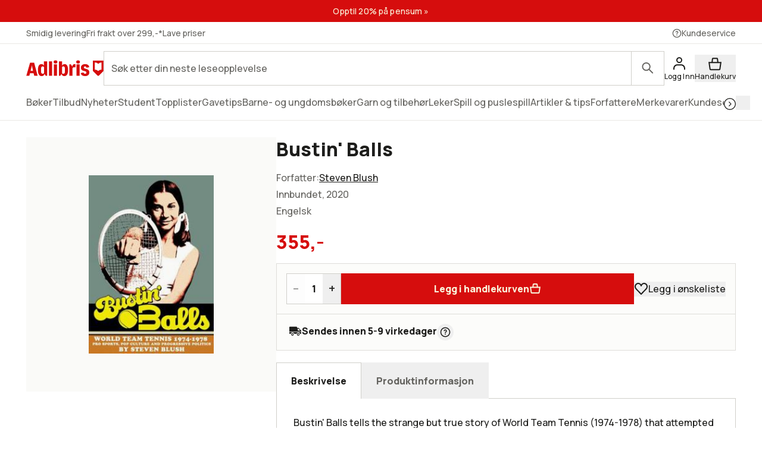

--- FILE ---
content_type: text/html; charset=utf-8
request_url: https://www.adlibris.com/no/sok?filter=author%3ASteven+Blush&_rsc=19d3y
body_size: 22775
content:

<!DOCTYPE html>
<!--[if IE 9 ]><html class="no-js ie ie9" lang="nb"><![endif]-->
<!--[if !IE]><!-->
<html class="wf-not-yet-loaded" lang="nb">
<!--<![endif]-->
<head>

<script type="text/javascript">
    window.didomiConfig = {
        // Use separate Didomi consent dialogs for each culture
        cookies: {
            didomiTokenCookieName: 'didomi_9H2NwbqT',
            iabCookieName: 'iab_9H2NwbqT',
            storageSources: {
                cookies: true,
                localStorage: false
            }
        }
    };

    window.gdprAppliesGlobally = true; (function () {
        function a(e) {
            if (!window.frames[e]) {
                if (document.body && document.body.firstChild) { var t = document.body; var n = document.createElement("iframe"); n.style.display = "none"; n.name = e; n.title = e; t.insertBefore(n, t.firstChild) }
                else { setTimeout(function () { a(e) }, 5) }
            }
        } function e(n, r, o, c, s) {
            function e(e, t, n, a) { if (typeof n !== "function") { return } if (!window[r]) { window[r] = [] } var i = false; if (s) { i = s(e, t, n) } if (!i) { window[r].push({ command: e, parameter: t, callback: n, version: a }) } } e.stub = true; function t(a) {
                if (!window[n] || window[n].stub !== true) { return } if (!a.data) { return }
                var i = typeof a.data === "string"; var e; try { e = i ? JSON.parse(a.data) : a.data } catch (t) { return } if (e[o]) { var r = e[o]; window[n](r.command, r.parameter, function (e, t) { var n = {}; n[c] = { returnValue: e, success: t, callId: r.callId }; a.source.postMessage(i ? JSON.stringify(n) : n, "*") }, r.version) }
            }
            if (typeof window[n] !== "function") { window[n] = e; if (window.addEventListener) { window.addEventListener("message", t, false) } else { window.attachEvent("onmessage", t) } }
        } e("__tcfapi", "__tcfapiBuffer", "__tcfapiCall", "__tcfapiReturn"); a("__tcfapiLocator"); (function (e, tgt) {
            var t = document.createElement("script"); t.id = "spcloader"; t.type = "text/javascript"; t.async = true; t.src = "https://sdk.privacy-center.org/" + e + "/loader.js?target_type=notice&target=" + tgt; t.charset = "utf-8"; var n = document.getElementsByTagName("script")[0]; n.parentNode.insertBefore(t, n)
        })("56b72b28-6231-4423-82bd-ce2bebfcc2db", "9H2NwbqT")})();
</script>            <script>
                window.DY = window.DY || {};
                DY.recommendationContext = {"type":"OTHER"};

                DY.productDecoratorApiUrl = "https://adlibrisprod.azure-api.net/dyproductdecorator";

                window.didomiOnReady = window.didomiOnReady || [];
                window.didomiOnReady.push(function (didomi) { 
                    /** Since we cannot use the current dynamic yield consent status on the serverside we need to add a custom vendor and this is code is made to handle the intermediate phase*/
                    var oldDYConsent = didomi.getUserConsentStatusForVendor("c:dynamic-yield");
                    var newDYConsent = didomi.getUserConsentStatusForVendor("c:dynamicyi-FBeiCMtZ")
                    if (typeof oldDYConsent !== 'undefined' || typeof newDYConsent !== 'undefined') {
                        window.DY.userActiveConsent = { accepted: oldDYConsent || newDYConsent }
                        window.DYO.ActiveConsent.updateConsentAcceptedStatus(oldDYConsent || newDYConsent);
                    }
                });

            </script>
        <link rel="preconnect" href="//cdn-eu.dynamicyield.com">
        <link rel="preconnect" href="//st-eu.dynamicyield.com">
        <link rel="preconnect" href="//rcom-eu.dynamicyield.com">
        <link rel="dns-prefetch" href="//cdn-eu.dynamicyield.com">
        <link rel="dns-prefetch" href="//st-eu.dynamicyield.com">
        <link rel="dns-prefetch" href="//rcom-eu.dynamicyield.com">
        <script type='text/javascript' src='//cdn-eu.dynamicyield.com/api/9877494/api_dynamic.js'></script>
        <script type='text/javascript' src='//cdn-eu.dynamicyield.com/api/9877494/api_static.js'></script>

<script>
    var dataLayer = dataLayer || [];
    dataLayer.push({ "google_tag_params":{"ecomm_totalvalue":"","ecomm_pagetype":"searchresults","ecomm_prodid":"","ecomm_pname":"","ecomm_pvalue":"","ecomm_quantity":"","ecomm_category":""} })
;
</script><script type="text/javascript">
        var dataLayer = dataLayer || [];
        dataLayer.push({
            'UAID': 'UA-6269824-1',
            'GA4ID': 'G-Z533CEC3Q9',
            'pageView': ''
        });
</script>



<!-- Google Tag Manager -->
<script>
(function(w,d,s,l,i){w[l]=w[l]||[];w[l].push({'gtm.start':
new Date().getTime(),event:'gtm.js'});var f=d.getElementsByTagName(s)[0],
j=d.createElement(s),dl=l!='dataLayer'?'&l='+l:'';j.async=true;j.src=
'https://www.googletagmanager.com/gtm.js?id='+i+dl;f.parentNode.insertBefore(j,f);
})(window, document, 'script', 'dataLayer', 'GTM-MFT3M8');</script>
<!-- End Google Tag Manager --><script type="text/javascript">
    window.didomiEventListeners = window.didomiEventListeners || [];
    window.didomiEventListeners.push({
        event: 'sync.ready', // Runs when SDK has done loading (didomi is ready)
        listener: function () {
            if (window.initGoogleTagManagerScripts) {
                window.initGoogleTagManagerScripts()
            }
        }
    });
    window.didomiOnReady = window.didomiOnReady || [];
    window.didomiOnReady.push(function (didomi) {
        var exponeaConsent = didomi.getUserConsentStatusForVendor("c:exponea-6cAnaWH4");
        if (typeof exponeaConsent !== 'undefined') {
            var dataLayer = window.dataLayer || [];
            dataLayer.push({
                'event': 'exponeaConsent',
                'consentStatus': exponeaConsent,
                'exponeaToken': '44190048-6152-11eb-a56d-ae06effdc80d'
            });
        } 
    });
</script>

<title>steven blush  | Adlibris Bokhandel – St&#248;rst utvalg, fri frakt fra 299 kr</title>

<meta charset="UTF-8" />
<meta name="viewport" content="width=device-width, initial-scale=1, minimum-scale=1, maximum-scale=2, user-scalable=yes" />
<meta name="format-detection" content="telephone=no" />
<meta name="google-site-verification" content="O_rr-t6r0HlV1ZD2noOVyGfAMJ4TeTXG638F53Kv65A"/>
<meta name="theme-color" content="#ED1C24"/>



    <link rel="manifest" href="/app-manifest-no.json">







<meta name="description" content="Kj&#248;p billige b&#248;ker, kontorrekvisita, hobbyartikler og leker innen steven blush hos Adlibris" />


<link rel="icon" type="image/png" href="/Staticimages/favicon/favicon.png?v=3">
<link rel="icon" type="image/svg+xml" href="/Staticimages/favicon/favicon.svg?v=3">

<link rel="apple-touch-icon" href="/Staticimages/TouchIcons/apple-touch-icon.png" />
<link rel="apple-touch-icon" sizes="57x57" href="/Staticimages/TouchIcons/apple-touch-icon-57x57.png" />
<link rel="apple-touch-icon" sizes="72x72" href="/Staticimages/TouchIcons/apple-touch-icon-72x72.png" />
<link rel="apple-touch-icon" sizes="76x76" href="/Staticimages/TouchIcons/apple-touch-icon-76x76.png" />
<link rel="apple-touch-icon" sizes="114x114" href="/Staticimages/TouchIcons/apple-touch-icon-114x114.png" />
<link rel="apple-touch-icon" sizes="120x120" href="/Staticimages/TouchIcons/apple-touch-icon-120x120.png" />
<link rel="apple-touch-icon" sizes="144x144" href="/Staticimages/TouchIcons/apple-touch-icon-144x144.png" />
<link rel="apple-touch-icon" sizes="152x152" href="/Staticimages/TouchIcons/apple-touch-icon-152x152.png" />
<link rel="apple-touch-icon" sizes="180x180" href="/Staticimages/TouchIcons/apple-touch-icon-180x180.png" />

    <script type="application/ld+json">
    {
        "@context": "https://schema.org",
        "@type": "WebSite",
        "url": "https://www.adlibris.com/no",
        "potentialAction": {
            "@type": "SearchAction",
            "target": "https://www.adlibris.com/no/sok?&q={search_term_string}",
            "query-input": "required name=search_term_string"
        }
    }
    </script>

<link rel="preload" crossorigin="anonymous" href="https://s3.adlibris.com/dist/long_term_cache202409181015/Roboto-Regular.woff2" as="font">
<link rel="preload" crossorigin="anonymous" href="https://s3.adlibris.com/dist/long_term_cache202409181015/Roboto-Bold.woff2" as="font">
<link rel="preload" crossorigin="anonymous" href="https://s3.adlibris.com/dist/long_term_cache202409181015/Montserrat-Regular.woff2" as="font">
<link rel="preload" crossorigin="anonymous" href="https://s3.adlibris.com/dist/long_term_cache202409181015/Montserrat-SemiBold.woff2" as="font">
<link rel="preload" crossorigin="anonymous" href="https://s3.adlibris.com/dist/long_term_cache202409181015/Montserrat-Bold.woff2" as="font">
<link rel="preload" crossorigin="anonymous" href="https://s3.adlibris.com/dist/long_term_cache202409181015/material-icons.woff" as="font">
<link href="https://s3.adlibris.com/dist/931bd81e793f84ff2ff5545740ee72750946f677/critical_styling.css" media="screen, print" rel="stylesheet" type="text/css">
<link data-href="https://s3.adlibris.com/dist/931bd81e793f84ff2ff5545740ee72750946f677/global_styling.css" href="https://s3.adlibris.com/dist/931bd81e793f84ff2ff5545740ee72750946f677/global_styling.css" media="screen, print" rel="preload" as="style" type="text/css" data-js-hook-globalStylingStyleSheet disabled>

    <link rel="canonical" href="https://www.adlibris.com/no/sok?filter=author:steven+blush&amp;_rsc=19d3y" />





<script>
    window.footerData = {"Menus":[{"Header":"Adlibris","Links":[{"Text":"Om oss","Url":"https://www.adlibris.com/nb/om-adlibris/om-oss","AriaLabel":"Om oss","RemoveCulture":false,"ExternalLink":false},{"Text":"Bytt land/språk","Url":"/","AriaLabel":"Välj land eller språk","RemoveCulture":true,"ExternalLink":false},{"Text":"<a href=\"https://www.adlibris.com/nb/presserom\">Presse</a>","Url":null,"AriaLabel":"Press","RemoveCulture":false,"ExternalLink":false}]},{"Header":"Min konto","Links":[{"Text":"Bestillinger","Url":"https://www.adlibris.com/no/konto/orders","AriaLabel":"Beställningar","RemoveCulture":false,"ExternalLink":false},{"Text":"Ønskelister","Url":"https://www.adlibris.com/no/onskelister/watch","AriaLabel":"Önskelistor","RemoveCulture":false,"ExternalLink":false},{"Text":"Overvåkede produkter","Url":"https://www.adlibris.com/no/overvakninger/watch","AriaLabel":"Bevakningar","RemoveCulture":false,"ExternalLink":false},{"Text":"Kundeopplysninger","Url":"https://www.adlibris.com/no/konto/settings","AriaLabel":"Kunduppgifter","RemoveCulture":false,"ExternalLink":false},{"Text":"Digitalt bibliotek","Url":"https://www.adlibris.com/no/konto/library","AriaLabel":"Digitalt bibliotek","RemoveCulture":false,"ExternalLink":false}]},{"Header":"Kundeservice","Links":[{"Text":"Kontakt","Url":"https://www.adlibris.com/nb/kundeservice","AriaLabel":"Kontakt","RemoveCulture":false,"ExternalLink":false},{"Text":"Salgsbetingelser","Url":"https://www.adlibris.com/nb/om-adlibris/salgsbetingelser","AriaLabel":"Salgsbetingelser","RemoveCulture":false,"ExternalLink":false},{"Text":"Dine personopplysninger","Url":"https://www.adlibris.com/nb/om-adlibris/dine-personopplysninger","AriaLabel":"Dine personopplysninger","RemoveCulture":false,"ExternalLink":false},{"Text":"Produktsikkerhet","Url":"https://www.adlibris.com/nb/om-adlibris/produktsikkerhet","AriaLabel":"Produktsikkerhet","RemoveCulture":false,"ExternalLink":false},{"Text":"Digital tilgjengelighet","Url":"https://www.adlibris.com/nb/om-adlibris/digital-tilgjengelighet","AriaLabel":"Digital tilgjengelighet","RemoveCulture":false,"ExternalLink":false},{"Text":"Cookie Policy","Url":"https://www.adlibris.com/nb/om-adlibris/cookie-policy","AriaLabel":"Cookie policy","RemoveCulture":false,"ExternalLink":false}]}],"Text":"Alt du vil lese finner du hos Adlibris, Nordens største nettbokhandel. Skjønnlitteratur og fakta fra hele verden, barnebøker for alle aldre og interesser, studie- og faglitteratur og digitale bøker – på flere språk, til gode priser og med rask levering slik det passer deg. Hos oss finner du også et bredt utvalg av garn, leker, spill, hobbyprodukter og kontorrekvisita. *Fri frakt gjelder økonomifrakt for privatpersoner og kan velges i kassen ved kjøp over 299 kroner.","CookieLink":{"Text":"Tilpass cookies","Url":"javascript:Didomi.preferences.show()","AriaLabel":"Tilpass cookies","RemoveCulture":false,"ExternalLink":false},"Icons":[{"Url":"/staticimages/partners/visa.png","SrcSet":"/staticimages/partners/visa.png 1x, /staticimages/partners/visa-2x.png 2x","AltText":"Visa"},{"Url":"/staticimages/partners/mastercard.png","SrcSet":"/staticimages/partners/mastercard.png 1x, /staticimages/partners/mastercard-2x.png 2x","AltText":"MasterCard"},{"Url":"/staticimages/partners/klarna.png","SrcSet":"/staticimages/partners/klarna.png 1x, /staticimages/partners/klarna-2x.png 2x","AltText":"Klarna"},{"Url":"/staticimages/partners/instabox.png","SrcSet":"/staticimages/partners/instabox.png 1x, /staticimages/partners/instabox-2x.png 2x","AltText":"Instabox"},{"Url":"/staticimages/partners/no/helthjem.png","SrcSet":"/staticimages/partners/no/helthjem.png 1x, /staticimages/partners/no/helthjem-2x.png 2x","AltText":"Helthjem"},{"Url":"/staticimages/partners/no/posten.png","SrcSet":"/staticimages/partners/no/posten.png 1x, /staticimages/partners/no/posten-2x.png 2x","AltText":"Posten"},{"Url":"/staticimages/partners/no/gront-punkt.png","SrcSet":"/staticimages/partners/no/gront-punkt.png 1x, /staticimages/partners/no/gront-punkt-2x.png 2x","AltText":"GrØntpunkt"}],"CopyrightText":"Adlibris AB Copyright © 1999-2026","MovableLinks":[{"Text":"Bytt land/språk","Url":"/no/home/choosesite","AriaLabel":"Välj land eller språk","RemoveCulture":false,"ExternalLink":false}],"SocialLinks":[{"Text":"Facebook","Url":"https://www.facebook.com/Adlibris.no","AriaLabel":"Facebook","RemoveCulture":false,"ExternalLink":false},{"Text":"Instagram","Url":"https://www.instagram.com/adlibris.no/","AriaLabel":"Instagram","RemoveCulture":false,"ExternalLink":false},{"Text":"Twitter","Url":"https://twitter.com/adlibris_no","AriaLabel":"Twitter","RemoveCulture":false,"ExternalLink":false}],"UseDoubleOptIn":true,"Newsletter":{"EmailLabel":"Motta våre beste lesetips, nyheter og gode tilbud","EmailPlaceholder":"Din e-postadresse","ValidationWrongFormatError":"E-postadressen du har oppgitt er ikke gyldig","ValidationEmptyFieldError":"Feltet kan ikke være tomt","ValidationPatternMismatchError":"E-postadressen du har oppgitt er ikke gyldig","ServiceUnavailableError":"Det gikk ikke å registrere deg, forsøk igjen senere","SubmitLabel":"Send","SubscriptionSuccessfulMessage":"Takk! Du abonnerer nå på våre nyhetsbrev","SubmitLabelSignedIn":"Ja takk"}};
</script>

    

    

    
</head>
<body class="search  nonb">



<!-- Google Tag Manager (noscript) -->
<noscript>
    <iframe src="https://www.googletagmanager.com/ns.html?id=GTM-MFT3M8"
            height="0" width="0" style="display:none;visibility:hidden"></iframe>
</noscript>
<!-- End Google Tag Manager (noscript) -->

    <div id="detect-breakpoint"></div>

    <div id="wrapper">
<div data-js-hook-page-layout data-initialized="false">
    

<div class="page-header">
    <div class="header-menu__wrapper ">
    </div>
    <div class="page-header__logo"><a href="#" class="page-header__logo__link"><svg class="adlibris-logo-svg" height="24" viewBox="0 0 136 33" fill="none" xmlns="http://www.w3.org/2000/svg"><mask id="a" style="mask-type:luminance" maskUnits="userSpaceOnUse" x="0" y="1" width="136" height="29"><path d="M0 1.525h136V30H0V1.525Z" fill="#fff" /></mask><g mask="url(#a)"><path d="M68.114 21.494c0 2.701-.991 4.085-2.908 4.085-.925 0-1.52-.264-2.247-.989V13.523c.66-.626 1.388-.923 2.313-.923 1.85 0 2.842 1.35 2.842 3.92v4.974Zm-.628-12.978c-2.115 0-3.668 1.054-4.461 2.931V3.773h-5.552v25.363h2.446l2.148-3.393c.562 2.57 2.28 3.92 4.957 3.92 4.262 0 6.576-3.722 6.576-10.607 0-7.016-2.05-10.54-6.114-10.54ZM54.83 4.662c0 1.845-1.19 2.866-3.305 2.866-2.148 0-3.338-1.021-3.338-2.866 0-1.779 1.223-2.8 3.338-2.8s3.305 1.021 3.305 2.8Zm30.369 3.887c.43 0 .892.033 1.255.132v5.698c-.495-.197-1.19-.33-1.883-.33-1.421 0-2.644.56-3.206 1.417v13.67H75.88V8.944h2.61l2.644 4.052v-.066c0-2.866 1.421-4.381 4.065-4.381Zm9.286-3.887c0 1.845-1.157 2.866-3.272 2.866-2.148 0-3.338-1.021-3.338-2.866 0-1.779 1.223-2.8 3.338-2.8 2.082 0 3.272 1.021 3.272 2.8Zm-6.048 4.282h5.486v20.192h-5.486V8.944ZM31.268 24.59c-.727.725-1.322.989-2.247.989-1.917 0-2.908-1.384-2.908-4.085V16.52c0-2.57.991-3.92 2.842-3.92.925 0 1.652.297 2.313.923V24.59Zm-.066-13.143c-.793-1.877-2.346-2.931-4.461-2.931-4.065 0-6.114 3.524-6.114 10.54 0 6.885 2.314 10.607 6.576 10.607 2.677 0 4.396-1.35 4.957-3.92l2.148 3.393h2.446V3.773h-5.552v7.675Zm79.739 11.826c0 3.887-2.809 6.357-7.237 6.357-4.46 0-7.468-2.075-7.865-5.435l4.99-.89c.232 1.417 1.289 2.274 2.743 2.274 1.355 0 2.247-.824 2.247-2.076 0-1.416-1.09-2.305-3.337-2.734-4.428-.757-6.345-2.569-6.345-5.995 0-3.689 3.007-6.258 7.369-6.258 4.197 0 7.039 2.14 7.303 5.5l-4.99.89c-.033-1.383-.958-2.339-2.28-2.339-1.388 0-2.214.692-2.214 1.878 0 1.153.859 1.746 3.503 2.405 4.362 1.054 6.113 2.898 6.113 6.423Zm-70.916-19.5h5.519v25.363h-5.519V3.773ZM7.74 20.374l1.62-6.588.595-3.294.594 3.294 1.454 6.588H7.74ZM6.814 6.078.205 29.136h5.287l1.19-4.48h6.345l1.09 4.48h6.015L13.985 6.078h-7.17ZM48.75 8.944h5.486v20.192h-5.486V8.944Zm83.679 9.285a8.404 8.404 0 0 0-5.891 2.398 8.404 8.404 0 0 0-5.891-2.398V5.647c2.293 0 4.373.915 5.891 2.398a8.403 8.403 0 0 1 5.891-2.398V18.23ZM117.279 2.29v18.457l8.416 8.389h1.684l8.416-8.39V2.29h-18.516Z" fill="#D60D0D" /></g></svg></a></div>
    <div class="page-header__toggler page-header__toggler--account "></div>
    <div class="page-header__toggler page-header__toggler--cart"></div>
    <div class="page-header__search"></div>
</div>

</div>

        <div class="nav-viewport" data-js-hook-nav-viewport data-initialized="false">
            <div class="container nav-container" id="nav-container">

                <div id="main-container" class="main-container">
                    <div role="main" id="main">
                        
<div class="search-result">
    <script>
    searchPageCategoryFacetsUrl = "/no/categoryfacets?categoryFacetConfiguration=DefaultCategoryFacetConfiguration&targetAction=Show&targetController=Search&filter=author%3ASteven%20Blush&_rsc=19d3y";
</script>

    <div class="breadcrumbs">
    <a href="/no"><i class="material-icons__home "></i></a>&nbsp;/
S&#248;k</div>



        <div class="search-result__desktop-grid">

            <div class="search-result__filter search-result__filter--desktop">
                <div class="search-result__filter__toggler search-result__filter__toggler--active">
                    <i class="material-icons__tune"></i>
                    Filter
                </div>
                <div class="search-result__filter__options">


    <div class="search-result__filter__options__attributes">
            <a class="btn btn--std search-result__filter__options__attributes__attribute" href="/no/sok?_rsc=19d3y" data-filter-attribute="author" data-filter-value="Steven Blush">
                Steven blush
                <i class="material-icons__close"></i>
            </a>
        
    </div>

                    <div data-js-hook-category-facets-target-desktop></div>
                    

    <div class="facets">
        <div data-facet-category="format_nb" class="column-box">

            <button class="column-box__header h4 btn btn--transparent" data-js-hook-toggler-trigger data-toggler-target=[data-js-hook-column-box__items__format_nb__desktop] data-toggler-active-class="column-box__header--expanded">
                <span class="column-box__header__text">Format</span>
                <i class="material-icons__keyboard_arrow_down"></i>
            </button>
            <ul class="column-box__items" data-js-hook-column-box__items__format_nb__desktop data-collapsed="true" style="height: 0;">
                        <li class="column-box__item">
                            <a id="heftet" href="/no/sok?filter=author%3asteven+blush&amp;_rsc=19d3y&amp;filter=format_nb:heftet" class="column-box__item__link" data-notify="-">
                                <span class="column-box__item__link__text" >Heftet</span>
                                <span class="column-box__item__amount">&nbsp;(4)</span>
                            </a>
                        </li>
                        <li class="column-box__item">
                            <a id="e-bok" href="/no/sok?filter=author%3asteven+blush&amp;_rsc=19d3y&amp;filter=format_nb:e-bok" class="column-box__item__link" data-notify="-">
                                <span class="column-box__item__link__text" >E-bok</span>
                                <span class="column-box__item__amount">&nbsp;(3)</span>
                            </a>
                        </li>
                        <li class="column-box__item">
                            <a id="pocket" href="/no/sok?filter=author%3asteven+blush&amp;_rsc=19d3y&amp;filter=format_nb:pocket" class="column-box__item__link" data-notify="-">
                                <span class="column-box__item__link__text" >Pocket</span>
                                <span class="column-box__item__amount">&nbsp;(2)</span>
                            </a>
                        </li>
                        <li class="column-box__item">
                            <a id="innbundet" href="/no/sok?filter=author%3asteven+blush&amp;_rsc=19d3y&amp;filter=format_nb:innbundet" class="column-box__item__link" data-notify="-">
                                <span class="column-box__item__link__text" >Innbundet</span>
                                <span class="column-box__item__amount">&nbsp;(1)</span>
                            </a>
                        </li>
            </ul>
        </div>
        <div data-facet-category="released" class="column-box">

            <button class="column-box__header h4 btn btn--transparent" data-js-hook-toggler-trigger data-toggler-target=[data-js-hook-column-box__items__released__desktop] data-toggler-active-class="column-box__header--expanded">
                <span class="column-box__header__text">Utgitt</span>
                <i class="material-icons__keyboard_arrow_down"></i>
            </button>
            <ul class="column-box__items" data-js-hook-column-box__items__released__desktop data-collapsed="true" style="height: 0;">
                        <li class="column-box__item">
                            <a id="a" href="/no/sok?filter=author%3asteven+blush&amp;_rsc=19d3y&amp;filter=released:a" class="column-box__item__link" data-notify="-">
                                <span class="column-box__item__link__text" >2025</span>
                                <span class="column-box__item__amount">&nbsp;(1)</span>
                            </a>
                        </li>
                        <li class="column-box__item">
                            <a id="b" href="/no/sok?filter=author%3asteven+blush&amp;_rsc=19d3y&amp;filter=released:b" class="column-box__item__link" data-notify="-">
                                <span class="column-box__item__link__text" >2024</span>
                                <span class="column-box__item__amount">&nbsp;(3)</span>
                            </a>
                        </li>
                        <li class="column-box__item">
                            <a id="c" href="/no/sok?filter=author%3asteven+blush&amp;_rsc=19d3y&amp;filter=released:c" class="column-box__item__link" data-notify="-">
                                <span class="column-box__item__link__text" ><2024</span>
                                <span class="column-box__item__amount">&nbsp;(6)</span>
                            </a>
                        </li>
            </ul>
        </div>
        <div data-facet-category="publisher" class="column-box">

            <button class="column-box__header h4 btn btn--transparent" data-js-hook-toggler-trigger data-toggler-target=[data-js-hook-column-box__items__publisher__desktop] data-toggler-active-class="column-box__header--expanded">
                <span class="column-box__header__text">Forlag</span>
                <i class="material-icons__keyboard_arrow_down"></i>
            </button>
            <ul class="column-box__items" data-js-hook-column-box__items__publisher__desktop data-collapsed="true" style="height: 0;">
                        <li class="column-box__item">
                            <a id="feral house,u.s." href="/no/sok?filter=author%3asteven+blush&amp;_rsc=19d3y&amp;filter=publisher:feral+house%2cu.s." class="column-box__item__link" data-notify="-">
                                <span class="column-box__item__link__text" >Feral house,u.s.</span>
                                <span class="column-box__item__amount">&nbsp;(4)</span>
                            </a>
                        </li>
                        <li class="column-box__item">
                            <a id="hal leonard corporation" href="/no/sok?filter=author%3asteven+blush&amp;_rsc=19d3y&amp;filter=publisher:hal+leonard+corporation" class="column-box__item__link" data-notify="-">
                                <span class="column-box__item__link__text" >Hal leonard corporation</span>
                                <span class="column-box__item__amount">&nbsp;(2)</span>
                            </a>
                        </li>
                        <li class="column-box__item">
                            <a id="rowman littlefield publishers" href="/no/sok?filter=author%3asteven+blush&amp;_rsc=19d3y&amp;filter=publisher:rowman+littlefield+publishers" class="column-box__item__link" data-notify="-">
                                <span class="column-box__item__link__text" >Rowman littlefield publishers</span>
                                <span class="column-box__item__amount">&nbsp;(2)</span>
                            </a>
                        </li>
                        <li class="column-box__item">
                            <a id="feral house" href="/no/sok?filter=author%3asteven+blush&amp;_rsc=19d3y&amp;filter=publisher:feral+house" class="column-box__item__link" data-notify="-">
                                <span class="column-box__item__link__text" >Feral house</span>
                                <span class="column-box__item__amount">&nbsp;(1)</span>
                            </a>
                        </li>
                        <li class="column-box__item">
                            <a id="globe pequot press" href="/no/sok?filter=author%3asteven+blush&amp;_rsc=19d3y&amp;filter=publisher:globe+pequot+press" class="column-box__item__link" data-notify="-">
                                <span class="column-box__item__link__text" >Globe pequot press</span>
                                <span class="column-box__item__amount">&nbsp;(1)</span>
                            </a>
                        </li>
            </ul>
        </div>
    </div>

                </div>
            </div>

            <div id="search" class="search-result__result section">
                
                <h1 class="search-result__header">
    <span class="search-result__header__pretext">Søkt på: </span>B&#248;ker av Steven Blush
</h1>


                






                <div class="search-result__handle-search-result">
                    <div class="search-result__filter__toggler" data-js-hook-toggler-trigger data-toggler-target="[data-js-hook-search-result-filter]" data-toggler-active-class="search-result__filter__toggler--active">
                        <i class="material-icons__tune"></i>
                        Filter
                        <i class="material-icons__keyboard_arrow_down"></i>
                    </div>
                    

<div class="search-result__sort">




    <select class="search-result__sort__select" onchange="location = this.value;">
                <option value="/no/sok?filter=author%3aSteven+Blush&amp;_rsc=19d3y&amp;sort_by=Relevance&amp;order_by=Desc" selected>Beste søketreff</option>
                <option value="/no/sok?filter=author%3aSteven+Blush&amp;_rsc=19d3y&amp;sort_by=Sale&amp;order_by=Desc" >Mest solgte</option>
                <option value="/no/sok?filter=author%3aSteven+Blush&amp;_rsc=19d3y&amp;sort_by=Price&amp;order_by=Asc" >Lavest pris</option>
                <option value="/no/sok?filter=author%3aSteven+Blush&amp;_rsc=19d3y&amp;sort_by=Title&amp;order_by=Asc" >Navn A - Å</option>
                <option value="/no/sok?filter=author%3aSteven+Blush&amp;_rsc=19d3y&amp;sort_by=Title&amp;order_by=Desc" >Navn Å - A</option>
                <option value="/no/sok?filter=author%3aSteven+Blush&amp;_rsc=19d3y&amp;sort_by=Published&amp;order_by=Desc" >Nyheter</option>
    </select>
    <script>
        //fix for chrome bug https://stackoverflow.com/questions/10333973/why-does-chrome-not-show-a-selected-option-element-after-using-the-back-button
        //remove when this is not relevant anymore
        var searchResult__sort__select = document.querySelector(".search-result__sort__select");
        if (searchResult__sort__select !== null && searchResult__sort__select.selectedIndex === -1) {
            searchResult__sort__select.selectedIndex = 1;
        }
    </script>

</div>
                    <div data-js-hook-search-result-views data-initialized="false">
                        
                    </div>
                </div>

                <div class="search-result__filter__options">


    <div class="search-result__filter__options__attributes">
            <a class="btn btn--std search-result__filter__options__attributes__attribute" href="/no/sok?_rsc=19d3y" data-filter-attribute="author" data-filter-value="Steven Blush">
                Steven blush
                <i class="material-icons__close"></i>
            </a>
        
    </div>

                    <div class="search-result__filter__options__facets" data-js-hook-search-result-filter data-collapsed="true" style="height: 0;">
                        <div data-js-hook-category-facets-target></div>
                        

    <div class="facets">
        <div data-facet-category="format_nb" class="column-box">

            <button class="column-box__header h4 btn btn--transparent" data-js-hook-toggler-trigger data-toggler-target=[data-js-hook-column-box__items__format_nb] data-toggler-active-class="column-box__header--expanded">
                <span class="column-box__header__text">Format</span>
                <i class="material-icons__keyboard_arrow_down"></i>
            </button>
            <ul class="column-box__items" data-js-hook-column-box__items__format_nb data-collapsed="true" style="height: 0;">
                        <li class="column-box__item">
                            <a id="heftet" href="/no/sok?filter=author%3asteven+blush&amp;_rsc=19d3y&amp;filter=format_nb:heftet" class="column-box__item__link" data-notify="-">
                                <span class="column-box__item__link__text">Heftet</span>
                                <span class="column-box__item__amount">&nbsp;(4)</span>
                            </a>
                        </li>
                        <li class="column-box__item">
                            <a id="e-bok" href="/no/sok?filter=author%3asteven+blush&amp;_rsc=19d3y&amp;filter=format_nb:e-bok" class="column-box__item__link" data-notify="-">
                                <span class="column-box__item__link__text">E-bok</span>
                                <span class="column-box__item__amount">&nbsp;(3)</span>
                            </a>
                        </li>
                        <li class="column-box__item">
                            <a id="pocket" href="/no/sok?filter=author%3asteven+blush&amp;_rsc=19d3y&amp;filter=format_nb:pocket" class="column-box__item__link" data-notify="-">
                                <span class="column-box__item__link__text">Pocket</span>
                                <span class="column-box__item__amount">&nbsp;(2)</span>
                            </a>
                        </li>
                        <li class="column-box__item">
                            <a id="innbundet" href="/no/sok?filter=author%3asteven+blush&amp;_rsc=19d3y&amp;filter=format_nb:innbundet" class="column-box__item__link" data-notify="-">
                                <span class="column-box__item__link__text">Innbundet</span>
                                <span class="column-box__item__amount">&nbsp;(1)</span>
                            </a>
                        </li>
            </ul>
        </div>
        <div data-facet-category="released" class="column-box">

            <button class="column-box__header h4 btn btn--transparent" data-js-hook-toggler-trigger data-toggler-target=[data-js-hook-column-box__items__released] data-toggler-active-class="column-box__header--expanded">
                <span class="column-box__header__text">Utgitt</span>
                <i class="material-icons__keyboard_arrow_down"></i>
            </button>
            <ul class="column-box__items" data-js-hook-column-box__items__released data-collapsed="true" style="height: 0;">
                        <li class="column-box__item">
                            <a id="a" href="/no/sok?filter=author%3asteven+blush&amp;_rsc=19d3y&amp;filter=released:a" class="column-box__item__link" data-notify="-">
                                <span class="column-box__item__link__text">2025</span>
                                <span class="column-box__item__amount">&nbsp;(1)</span>
                            </a>
                        </li>
                        <li class="column-box__item">
                            <a id="b" href="/no/sok?filter=author%3asteven+blush&amp;_rsc=19d3y&amp;filter=released:b" class="column-box__item__link" data-notify="-">
                                <span class="column-box__item__link__text">2024</span>
                                <span class="column-box__item__amount">&nbsp;(3)</span>
                            </a>
                        </li>
                        <li class="column-box__item">
                            <a id="c" href="/no/sok?filter=author%3asteven+blush&amp;_rsc=19d3y&amp;filter=released:c" class="column-box__item__link" data-notify="-">
                                <span class="column-box__item__link__text"><2024</span>
                                <span class="column-box__item__amount">&nbsp;(6)</span>
                            </a>
                        </li>
            </ul>
        </div>
        <div data-facet-category="publisher" class="column-box">

            <button class="column-box__header h4 btn btn--transparent" data-js-hook-toggler-trigger data-toggler-target=[data-js-hook-column-box__items__publisher] data-toggler-active-class="column-box__header--expanded">
                <span class="column-box__header__text">Forlag</span>
                <i class="material-icons__keyboard_arrow_down"></i>
            </button>
            <ul class="column-box__items" data-js-hook-column-box__items__publisher data-collapsed="true" style="height: 0;">
                        <li class="column-box__item">
                            <a id="feral house,u.s." href="/no/sok?filter=author%3asteven+blush&amp;_rsc=19d3y&amp;filter=publisher:feral+house%2cu.s." class="column-box__item__link" data-notify="-">
                                <span class="column-box__item__link__text">Feral house,u.s.</span>
                                <span class="column-box__item__amount">&nbsp;(4)</span>
                            </a>
                        </li>
                        <li class="column-box__item">
                            <a id="hal leonard corporation" href="/no/sok?filter=author%3asteven+blush&amp;_rsc=19d3y&amp;filter=publisher:hal+leonard+corporation" class="column-box__item__link" data-notify="-">
                                <span class="column-box__item__link__text">Hal leonard corporation</span>
                                <span class="column-box__item__amount">&nbsp;(2)</span>
                            </a>
                        </li>
                        <li class="column-box__item">
                            <a id="rowman littlefield publishers" href="/no/sok?filter=author%3asteven+blush&amp;_rsc=19d3y&amp;filter=publisher:rowman+littlefield+publishers" class="column-box__item__link" data-notify="-">
                                <span class="column-box__item__link__text">Rowman littlefield publishers</span>
                                <span class="column-box__item__amount">&nbsp;(2)</span>
                            </a>
                        </li>
                        <li class="column-box__item">
                            <a id="feral house" href="/no/sok?filter=author%3asteven+blush&amp;_rsc=19d3y&amp;filter=publisher:feral+house" class="column-box__item__link" data-notify="-">
                                <span class="column-box__item__link__text">Feral house</span>
                                <span class="column-box__item__amount">&nbsp;(1)</span>
                            </a>
                        </li>
                        <li class="column-box__item">
                            <a id="globe pequot press" href="/no/sok?filter=author%3asteven+blush&amp;_rsc=19d3y&amp;filter=publisher:globe+pequot+press" class="column-box__item__link" data-notify="-">
                                <span class="column-box__item__link__text">Globe pequot press</span>
                                <span class="column-box__item__amount">&nbsp;(1)</span>
                            </a>
                        </li>
            </ul>
        </div>
    </div>

                    </div>
                </div>

                    <h3 class="search-result__result__amount">
                        totalt 10 treff
                    </h3>
                <div class="search-result__products__wrapper">
    
    <div class="search-result__products" data-js-hook-search-result-products>
<div class="search-result-content search-result__products__list-view">
    <div class="search-result__products__list-view__list-wrapper">
        <div class="search-result__products__list-view__list">
            <div class="product-search_list pagination-target" id="search-hits" data-js-hook-search-result-list-view-grid>

<div class="search-result__list-view__product__wrapper" data-js-hook-product-id-list-view 
     data-product-key="abfc5dae-b0d7-49ac-88f7-67e769da1b49"
     data-eans=""
     data-isbook="True"
>
    <div class="search-result__list-view__product search-result__product" data-pageindex="1" itemprop="mainEntity" data-js-hook-search-result-list-view-grid-product>
        <div class="search-result__list-view__product__image-and-information-container ">
            <a href="/no/bok/american-hardcore-9781932595895" data-notify="[base64]">
                

<img itemprop="image" src="/pixel.gif" data-src='https://s1.adlibris.com/images/7568842/american-hardcore.jpg' alt="American Hardcore" />
            </a>
            
            <div class="search-result__list-view__product__information">

                <h4 itemprop="name" class="heading--searchlist-title">
                    <a class="search-result__product__name" href="/no/bok/american-hardcore-9781932595895" data-notify="[base64]">
                        American Hardcore
                    </a>
                </h4>

                <div class="heading--searchlist-more">


                            <div class="product-item__authors">
                                <span>av </span>



        <a itemprop="author" itemscope itemtype="https://schema.org/Person" rel="author" href="/no/sok?filter=author%3ASteven%20Blush">
            Steven Blush
            <meta itemprop="name" content="Steven Blush">
        </a>                            </div>
                   
                            <div class="product-item__price-from price-from">

                                    <span class="book-format">heftet, </span>
                                            <span>2010, </span>
                                        <span>Engelsk, </span>
                                        <span>ISBN 9781932595895</span>
                            </div>

                        <p class="search-result__list-view__product__information__description">
"American Hardcore sets the record straight about the last great American subculture"--Paper magazineSteven Blush's "definitive treatment of Hardcore Punk" (Los Angeles Times)                                <span>&hellip;</span>
                        </p>

                    <div class="product-item__current-price">
                    </div>
                </div>
            </div>
        </div>



<div class="variants__wrapper">
    <div class="variants  " data-toggler-target-variants="abfc5dae-b0d7-49ac-88f7-67e769da1b49">
                    <div class="variant">
                        <div class="variant__info">
                            <a href="/no/bok/american-hardcore-9781932595895" data-notify="[base64]">
                                <span class="format ">
heftet
                                </span>
                            </a>
                            <div class="processing-time">
                                
                            </div>
                        </div>
                        <div class="purchase__wrapper">
    <div class="purchase ">
                <a class="btn btn--divided add-to-cart " rel="nofollow" title="Kj&#248;p heftet" data-href="/no/shoppingcart/add/1df27179-fe05-4cfd-adcb-24ca95df68c5" data-variant-key="1df27179-fe05-4cfd-adcb-24ca95df68c5" data-campaign-id="" data-gaqlabel="Book" data-notify="[base64]" data-notify-type="AddToCart">
                    <span class="btn--first-divider">
                        

<div  class="price nok">
    <span>
        324,-
    </span>
</div>
                    </span>
                    <span class="btn--second-divider add">
                        <i class="adlibris-icons__shopping_cart"></i>
                    </span>
                </a>
    </div>
    <div class="product__purchase__extra-info">
        
    </div>

                        </div>

                    </div>
                    <button class="variants__show-all-variants btn btn--transparent" onclick="window.showMoreContent(this)" data-toggler-target="[data-toggler-target-variants=&#39;abfc5dae-b0d7-49ac-88f7-67e769da1b49&#39;]" data-toggler-active-class="variants--expanded">
                Vis alle format
                <i class="material-icons__keyboard_arrow_down"></i>
            </button>
    </div>
</div>
        
    </div>
</div>

<div class="search-result__list-view__product__wrapper" data-js-hook-product-id-list-view 
     data-product-key="ffb786df-6dd3-4bc9-9663-7b40df174461"
     data-eans=""
     data-isbook="True"
>
    <div class="search-result__list-view__product search-result__product" data-pageindex="1" itemprop="mainEntity" data-js-hook-search-result-list-view-grid-product>
        <div class="search-result__list-view__product__image-and-information-container ">
            <a href="/no/bok/hard-core-9781627310338" data-notify="[base64]">
                

<img itemprop="image" src="/pixel.gif" data-src='https://s1.adlibris.com/images/24046675/hard-core.jpg' alt="Hard-core" />
            </a>
            
            <div class="search-result__list-view__product__information">

                <h4 itemprop="name" class="heading--searchlist-title">
                    <a class="search-result__product__name" href="/no/bok/hard-core-9781627310338" data-notify="[base64]">
                        Hard-core
                    </a>
                </h4>

                <div class="heading--searchlist-more">


                            <div class="product-item__authors">
                                <span>av </span>



        <a itemprop="author" itemscope itemtype="https://schema.org/Person" rel="author" href="/no/sok?filter=author%3AHarley%20Flanagan">
            Harley Flanagan
            <meta itemprop="name" content="Harley Flanagan">
        </a>                            </div>
                   
                            <div class="product-item__price-from price-from">

                                    <span class="book-format">heftet, </span>
                                            <span>2016, </span>
                                        <span>Engelsk, </span>
                                        <span>ISBN 9781627310338</span>
                            </div>

                        <p class="search-result__list-view__product__information__description">
Harley Flanagan provides a fascinating memoir: a homeless child prodigy and family friend of Andy Warhol and Allen Ginsberg, at a young age he became close to many stars of the                                <span>&hellip;</span>
                        </p>

                    <div class="product-item__current-price">
                    </div>
                </div>
            </div>
        </div>



<div class="variants__wrapper">
    <div class="variants  " data-toggler-target-variants="ffb786df-6dd3-4bc9-9663-7b40df174461">
                    <div class="variant">
                        <div class="variant__info">
                            <a href="/no/bok/hard-core-9781627310338" data-notify="[base64]">
                                <span class="format ">
heftet
                                </span>
                            </a>
                            <div class="processing-time">
                                
                            </div>
                        </div>
                        <div class="purchase__wrapper">
    <div class="purchase ">
                <a class="btn btn--divided add-to-cart " rel="nofollow" title="Kj&#248;p heftet" data-href="/no/shoppingcart/add/f1ce564c-8d16-4665-a32d-ad3e96d0c795" data-variant-key="f1ce564c-8d16-4665-a32d-ad3e96d0c795" data-campaign-id="" data-gaqlabel="Book" data-notify="[base64]" data-notify-type="AddToCart">
                    <span class="btn--first-divider">
                        

<div  class="price nok">
    <span>
        324,-
    </span>
</div>
                    </span>
                    <span class="btn--second-divider add">
                        <i class="adlibris-icons__shopping_cart"></i>
                    </span>
                </a>
    </div>
    <div class="product__purchase__extra-info">
        
    </div>

                        </div>

                    </div>
                    <button class="variants__show-all-variants btn btn--transparent" onclick="window.showMoreContent(this)" data-toggler-target="[data-toggler-target-variants=&#39;ffb786df-6dd3-4bc9-9663-7b40df174461&#39;]" data-toggler-active-class="variants--expanded">
                Vis alle format
                <i class="material-icons__keyboard_arrow_down"></i>
            </button>
    </div>
</div>
        
    </div>
</div>

<div class="search-result__list-view__product__wrapper" data-js-hook-product-id-list-view 
     data-product-key="00791f18-7b33-4226-a75d-6487d6792ba9"
     data-eans=""
     data-isbook="True"
>
    <div class="search-result__list-view__product search-result__product" data-pageindex="1" itemprop="mainEntity" data-js-hook-search-result-list-view-grid-product>
        <div class="search-result__list-view__product__image-and-information-container ">
            <a href="/no/e-bok/when-rock-met-disco-9781493063901" data-notify="[base64]">
                

<img itemprop="image" src="/pixel.gif" data-src='https://s2.adlibris.com/images/66634095/when-rock-met-disco.jpg' alt="When Rock Met Disco" />
            </a>
            
            <div class="search-result__list-view__product__information">

                <h4 itemprop="name" class="heading--searchlist-title">
                    <a class="search-result__product__name" href="/no/e-bok/when-rock-met-disco-9781493063901" data-notify="[base64]">
                        When Rock Met Disco
                    </a>
                </h4>

                <div class="heading--searchlist-more">


                            <div class="product-item__authors">
                                <span>av </span>



        <a itemprop="author" itemscope itemtype="https://schema.org/Person" rel="author" href="/no/sok?filter=author%3ASteven%20Blush">
            Steven Blush
            <meta itemprop="name" content="Steven Blush">
        </a>                            </div>
                   
                            <div class="product-item__price-from price-from">

                                    <span class="book-format">e-bok, </span>
                                            <span>2023, </span>
                                        <span>Engelsk, </span>
                                        <span>ISBN 9781493063901</span>
                            </div>

                        <p class="search-result__list-view__product__information__description">
Disco began as a gay, black, and brown underground New York City party music scene, which alone was enough to ward off most rockers. The difference between rock and disco was as                                <span>&hellip;</span>
                        </p>

                    <div class="product-item__current-price">
                    </div>
                </div>
            </div>
        </div>



<div class="variants__wrapper">
    <div class="variants  " data-toggler-target-variants="00791f18-7b33-4226-a75d-6487d6792ba9">
                    <div class="variant">
                        <div class="variant__info">
                            <a href="/no/e-bok/when-rock-met-disco-9781493063901" data-notify="[base64]">
                                <span class="format  dcom ">
<i class="material-icons__devices"></i>e-bok
                                </span>
                            </a>
                            <div class="processing-time">
                                Leveres direkte via nedlastning 
                            </div>
                        </div>
                        <div class="purchase__wrapper">
    <div class="purchase                              dcom
">
                    <a class="btn btn--divided btn--divided-digital add-to-cart " title="Kj&#248;p e-bok" rel="nofollow" data-href="/no/shoppingcart/add/35cf7de2-9c44-44fb-82f9-fc71889f4fee" data-variant-key="35cf7de2-9c44-44fb-82f9-fc71889f4fee" data-campaign-id="" data-gaqlabel="ElectronicItem" data-notify="[base64]" data-notify-type="AddToCart">
                        <span class="btn--first-divider">
                            

<div  class="price nok">
    <span>
        260,-
    </span>
</div>
                        </span>
                        <span class="btn--second-divider add">
                            <i class="material-icons__devices"></i>
                        </span>
                    </a>
    </div>
    <div class="product__purchase__extra-info">
        
    </div>

                        </div>

                    </div>
                    <button class="variants__show-all-variants btn btn--transparent" onclick="window.showMoreContent(this)" data-toggler-target="[data-toggler-target-variants=&#39;00791f18-7b33-4226-a75d-6487d6792ba9&#39;]" data-toggler-active-class="variants--expanded">
                Vis alle format
                <i class="material-icons__keyboard_arrow_down"></i>
            </button>
    </div>
</div>
        
    </div>
</div>

<div class="search-result__list-view__product__wrapper" data-js-hook-product-id-list-view 
     data-product-key="2a45029f-f9bb-4959-9ded-caad52f0adc0"
     data-eans=""
     data-isbook="True"
>
    <div class="search-result__list-view__product search-result__product" data-pageindex="1" itemprop="mainEntity" data-js-hook-search-result-list-view-grid-product>
        <div class="search-result__list-view__product__image-and-information-container ">
            <a href="/no/bok/bustin-balls-9781627310994" data-notify="[base64]">
                

<img itemprop="image" src="/pixel.gif" data-src='https://s2.adlibris.com/images/57519658/bustin-balls.jpg' alt="Bustin&#39; Balls" />
            </a>
            
            <div class="search-result__list-view__product__information">

                <h4 itemprop="name" class="heading--searchlist-title">
                    <a class="search-result__product__name" href="/no/bok/bustin-balls-9781627310994" data-notify="[base64]">
                        Bustin&#39; Balls
                    </a>
                </h4>

                <div class="heading--searchlist-more">


                            <div class="product-item__authors">
                                <span>av </span>



        <a itemprop="author" itemscope itemtype="https://schema.org/Person" rel="author" href="/no/sok?filter=author%3ASteven%20Blush">
            Steven Blush
            <meta itemprop="name" content="Steven Blush">
        </a>                            </div>
                   
                            <div class="product-item__price-from price-from">

                                    <span class="book-format">innbundet, </span>
                                            <span>2020, </span>
                                        <span>Engelsk, </span>
                                        <span>ISBN 9781627310994</span>
                            </div>

                        <p class="search-result__list-view__product__information__description">
Bustin' Balls tells the strange but true story of World Team Tennis (1974-1978) that attempted to transform the prim and proper individual sport of tennis into a rowdy blue-collar                                <span>&hellip;</span>
                        </p>

                    <div class="product-item__current-price">
                    </div>
                </div>
            </div>
        </div>



<div class="variants__wrapper">
    <div class="variants  " data-toggler-target-variants="2a45029f-f9bb-4959-9ded-caad52f0adc0">
                    <div class="variant">
                        <div class="variant__info">
                            <a href="/no/bok/bustin-balls-9781627310994" data-notify="[base64]">
                                <span class="format ">
innbundet
                                </span>
                            </a>
                            <div class="processing-time">
                                
                            </div>
                        </div>
                        <div class="purchase__wrapper">
    <div class="purchase ">
                <a class="btn btn--divided add-to-cart " rel="nofollow" title="Kj&#248;p innbundet" data-href="/no/shoppingcart/add/d2aacaf1-25e8-4fb8-b42f-0d5055391114" data-variant-key="d2aacaf1-25e8-4fb8-b42f-0d5055391114" data-campaign-id="" data-gaqlabel="Book" data-notify="[base64]" data-notify-type="AddToCart">
                    <span class="btn--first-divider">
                        

<div  class="price nok">
    <span>
        341,-
    </span>
</div>
                    </span>
                    <span class="btn--second-divider add">
                        <i class="adlibris-icons__shopping_cart"></i>
                    </span>
                </a>
    </div>
    <div class="product__purchase__extra-info">
        
    </div>

                        </div>

                    </div>
                    <button class="variants__show-all-variants btn btn--transparent" onclick="window.showMoreContent(this)" data-toggler-target="[data-toggler-target-variants=&#39;2a45029f-f9bb-4959-9ded-caad52f0adc0&#39;]" data-toggler-active-class="variants--expanded">
                Vis alle format
                <i class="material-icons__keyboard_arrow_down"></i>
            </button>
    </div>
</div>
        
    </div>
</div>

<div class="search-result__list-view__product__wrapper" data-js-hook-product-id-list-view 
     data-product-key="5feb2a13-e776-4ea2-83d2-8f366a2e53b4"
     data-eans=""
     data-isbook="True"
>
    <div class="search-result__list-view__product search-result__product" data-pageindex="1" itemprop="mainEntity" data-js-hook-search-result-list-view-grid-product>
        <div class="search-result__list-view__product__image-and-information-container ">
            <a href="/no/bok/when-rock-met-disco-9781493063895" data-notify="[base64]">
                

<img itemprop="image" src="/pixel.gif" data-src='https://s2.adlibris.com/images/63620320/when-rock-met-disco.jpg' alt="When Rock Met Disco" />
            </a>
            
            <div class="search-result__list-view__product__information">

                <h4 itemprop="name" class="heading--searchlist-title">
                    <a class="search-result__product__name" href="/no/bok/when-rock-met-disco-9781493063895" data-notify="[base64]">
                        When Rock Met Disco
                    </a>
                </h4>

                <div class="heading--searchlist-more">


                            <div class="product-item__authors">
                                <span>av </span>



        <a itemprop="author" itemscope itemtype="https://schema.org/Person" rel="author" href="/no/sok?filter=author%3ASteven%20Blush">
            Steven Blush
            <meta itemprop="name" content="Steven Blush">
        </a>                            </div>
                   
                            <div class="product-item__price-from price-from">

                                    <span class="book-format">pocket, </span>
                                            <span>2023, </span>
                                        <span>Engelsk, </span>
                                        <span>ISBN 9781493063895</span>
                            </div>

                        <p class="search-result__list-view__product__information__description">
Disco began as a gay, black, and brown underground New York City party music scene, which alone was enough to ward off most rockers. The difference between rock and disco was as                                <span>&hellip;</span>
                        </p>

                    <div class="product-item__current-price">
                    </div>
                </div>
            </div>
        </div>



<div class="variants__wrapper">
    <div class="variants  " data-toggler-target-variants="5feb2a13-e776-4ea2-83d2-8f366a2e53b4">
                    <div class="variant">
                        <div class="variant__info">
                            <a href="/no/bok/when-rock-met-disco-9781493063895" data-notify="[base64]">
                                <span class="format ">
pocket
                                </span>
                            </a>
                            <div class="processing-time">
                                
                            </div>
                        </div>
                        <div class="purchase__wrapper">
    <div class="purchase ">
                <a class="btn btn--divided add-to-cart " rel="nofollow" title="Kj&#248;p pocket" data-href="/no/shoppingcart/add/f20bf2cd-06d7-4588-bd7a-4d636820df2a" data-variant-key="f20bf2cd-06d7-4588-bd7a-4d636820df2a" data-campaign-id="" data-gaqlabel="Book" data-notify="[base64]" data-notify-type="AddToCart">
                    <span class="btn--first-divider">
                        

<div  class="price nok">
    <span>
        295,-
    </span>
</div>
                    </span>
                    <span class="btn--second-divider add">
                        <i class="adlibris-icons__shopping_cart"></i>
                    </span>
                </a>
    </div>
    <div class="product__purchase__extra-info">
        
    </div>

                        </div>

                    </div>
                    <button class="variants__show-all-variants btn btn--transparent" onclick="window.showMoreContent(this)" data-toggler-target="[data-toggler-target-variants=&#39;5feb2a13-e776-4ea2-83d2-8f366a2e53b4&#39;]" data-toggler-active-class="variants--expanded">
                Vis alle format
                <i class="material-icons__keyboard_arrow_down"></i>
            </button>
    </div>
</div>
        
    </div>
</div>

<div class="search-result__list-view__product__wrapper" data-js-hook-product-id-list-view 
     data-product-key="701555c5-9e79-4d6e-b2b6-42450a134b2c"
     data-eans=""
     data-isbook="True"
>
    <div class="search-result__list-view__product search-result__product" data-pageindex="1" itemprop="mainEntity" data-js-hook-search-result-list-view-grid-product>
        <div class="search-result__list-view__product__image-and-information-container ">
            <a href="/no/e-bok/american-hardcore-second-edition-9781932595987" data-notify="[base64]">
                

<img itemprop="image" src="/pixel.gif" data-src='https://s1.adlibris.com/images/18685467/american-hardcore-second-edition.jpg' alt="American Hardcore (Second Edition)" />
            </a>
            
            <div class="search-result__list-view__product__information">

                <h4 itemprop="name" class="heading--searchlist-title">
                    <a class="search-result__product__name" href="/no/e-bok/american-hardcore-second-edition-9781932595987" data-notify="[base64]">
                        American Hardcore (Second Edition)
                    </a>
                </h4>

                <div class="heading--searchlist-more">


                            <div class="product-item__authors">
                                <span>av </span>



        <a itemprop="author" itemscope itemtype="https://schema.org/Person" rel="author" href="/no/sok?filter=author%3ASteven%20Blush">
            Steven Blush
            <meta itemprop="name" content="Steven Blush">
        </a>                            </div>
                   
                            <div class="product-item__price-from price-from">

                                    <span class="book-format">e-bok, </span>
                                            <span>2010, </span>
                                        <span>Engelsk, </span>
                                        <span>ISBN 9781932595987</span>
                            </div>

                        <p class="search-result__list-view__product__information__description">
&quote;American Hardcore sets the record straight about the last great American subculture&quote;Paper magazineSteven Blush's &quote;definitive treatment of Hardcore Punk&quote;                                <span>&hellip;</span>
                        </p>

                    <div class="product-item__current-price">
                    </div>
                </div>
            </div>
        </div>



<div class="variants__wrapper">
    <div class="variants  " data-toggler-target-variants="701555c5-9e79-4d6e-b2b6-42450a134b2c">
                    <div class="variant">
                        <div class="variant__info">
                            <a href="/no/e-bok/american-hardcore-second-edition-9781932595987" data-notify="[base64]">
                                <span class="format  dcom ">
<i class="material-icons__devices"></i>e-bok
                                </span>
                            </a>
                            <div class="processing-time">
                                Leveres direkte via nedlastning 
                            </div>
                        </div>
                        <div class="purchase__wrapper">
    <div class="purchase                              dcom
">
                    <a class="btn btn--divided btn--divided-digital add-to-cart " title="Kj&#248;p e-bok" rel="nofollow" data-href="/no/shoppingcart/add/0f3a024b-feb4-4606-9a0d-b6e4bcde44fd" data-variant-key="0f3a024b-feb4-4606-9a0d-b6e4bcde44fd" data-campaign-id="" data-gaqlabel="ElectronicItem" data-notify="[base64]" data-notify-type="AddToCart">
                        <span class="btn--first-divider">
                            

<div  class="price nok">
    <span>
        281,-
    </span>
</div>
                        </span>
                        <span class="btn--second-divider add">
                            <i class="material-icons__devices"></i>
                        </span>
                    </a>
    </div>
    <div class="product__purchase__extra-info">
        
    </div>

                        </div>

                    </div>
                    <button class="variants__show-all-variants btn btn--transparent" onclick="window.showMoreContent(this)" data-toggler-target="[data-toggler-target-variants=&#39;701555c5-9e79-4d6e-b2b6-42450a134b2c&#39;]" data-toggler-active-class="variants--expanded">
                Vis alle format
                <i class="material-icons__keyboard_arrow_down"></i>
            </button>
    </div>
</div>
        
    </div>
</div>

<div class="search-result__list-view__product__wrapper" data-js-hook-product-id-list-view 
     data-product-key="8bcda3eb-e83c-42a9-9fe6-33547dc58f43"
     data-eans=""
     data-isbook="True"
>
    <div class="search-result__list-view__product search-result__product" data-pageindex="1" itemprop="mainEntity" data-js-hook-search-result-list-view-grid-product>
        <div class="search-result__list-view__product__image-and-information-container ">
            <a href="/no/bok/when-rock-met-hip-hop-9781493078028" data-notify="[base64]">
                

<img itemprop="image" src="/pixel.gif" data-src='https://s1.adlibris.com/images/70919354/when-rock-met-hip-hop.jpg' alt="When Rock Met Hip-Hop" />
            </a>
            
            <div class="search-result__list-view__product__information">

                <h4 itemprop="name" class="heading--searchlist-title">
                    <a class="search-result__product__name" href="/no/bok/when-rock-met-hip-hop-9781493078028" data-notify="[base64]">
                        When Rock Met Hip-Hop
                    </a>
                </h4>

                <div class="heading--searchlist-more">


                            <div class="product-item__authors">
                                <span>av </span>



        <a itemprop="author" itemscope itemtype="https://schema.org/Person" rel="author" href="/no/sok?filter=author%3ASteven%20Blush">
            Steven Blush
            <meta itemprop="name" content="Steven Blush">
        </a>, 

        <a itemprop="author" itemscope itemtype="https://schema.org/Person" rel="author" href="/no/sok?filter=author%3ASteven%20Blush">
            Steven Blush
            <meta itemprop="name" content="Steven Blush">
        </a>                            </div>
                   
                            <div class="product-item__price-from price-from">

                                    <span class="book-format">pocket, </span>
                                            <span>2025, </span>
                                        <span>Engelsk, </span>
                                        <span>ISBN 9781493078028</span>
                            </div>

                        <p class="search-result__list-view__product__information__description">
One of the most important events in modern music remains the late 80s cross-collision of rock and hip hop. Aerosmith/Run DMC, Beastie Boys Paul’s Boutique, Public Enemy and                                <span>&hellip;</span>
                        </p>

                    <div class="product-item__current-price">
                    </div>
                </div>
            </div>
        </div>



<div class="variants__wrapper">
    <div class="variants  " data-toggler-target-variants="8bcda3eb-e83c-42a9-9fe6-33547dc58f43">
                    <div class="variant">
                        <div class="variant__info">
                            <a href="/no/bok/when-rock-met-hip-hop-9781493078028" data-notify="[base64]">
                                <span class="format ">
pocket
                                </span>
                            </a>
                            <div class="processing-time">
                                            <span class="processing-time">
                Tittelen har ennå ikke utkommet
            </span>

                            </div>
                        </div>
                        <div class="purchase__wrapper">
    <div class="purchase ">
            <a class="btn btn--divided " aria-label="Bevaka pocket" rel="nofollow" onclick="LIB.analytics.trackEvent('addToWatchlist', this)" data-gaqlabel="Book" href="/no/konto/login?returnUrl=%2Fno%2Fovervakninger%2Fadd%2F2bc0f92a-8914-4b53-93af-f7ee53fa7c34%3FreturnUrl%3D%252Fno%252Fovervakninger%252Fwatch">
                <span class="btn--first-divider">
                    

<div  class="price nok">
    <span>
        315,-
    </span>
</div>
                </span>
                <span class="btn--second-divider add">
                    <i class="material-icons__visibility"></i>
                </span>
            </a>
    </div>
    <div class="product__purchase__extra-info">
                    <div class="watch-text-wrapper">
                <a class="watch-text 
               " href="/no/konto/login?returnUrl=%2Fno%2Fovervakninger%2Fadd%2F2bc0f92a-8914-4b53-93af-f7ee53fa7c34%3FreturnUrl%3D%252Fno%252Fovervakninger%252Fwatch">Overvåk</a>
                <span class="watch-text you-watch" style="display: none">Du overvåker denne</span>
                <a class="watch-link" href="/no/overvakninger/watch" style="display: none">Til overvåkninger</a>
            </div>

    </div>

                        </div>

                    </div>
                    <button class="variants__show-all-variants btn btn--transparent" onclick="window.showMoreContent(this)" data-toggler-target="[data-toggler-target-variants=&#39;8bcda3eb-e83c-42a9-9fe6-33547dc58f43&#39;]" data-toggler-active-class="variants--expanded">
                Vis alle format
                <i class="material-icons__keyboard_arrow_down"></i>
            </button>
    </div>
</div>
        
    </div>
</div>

<div class="search-result__list-view__product__wrapper" data-js-hook-product-id-list-view 
     data-product-key="a3397e32-67d3-40b4-a671-9bb7e93ad81a"
     data-eans=""
     data-isbook="True"
>
    <div class="search-result__list-view__product search-result__product" data-pageindex="1" itemprop="mainEntity" data-js-hook-search-result-list-view-grid-product>
        <div class="search-result__list-view__product__image-and-information-container ">
            <a href="/no/e-bok/when-rock-met-reggae-9781493074488" data-notify="[base64]">
                

<img itemprop="image" src="/pixel.gif" data-src='https://s2.adlibris.com/images/70846630/when-rock-met-reggae.jpg' alt="When Rock Met Reggae" />
            </a>
            
            <div class="search-result__list-view__product__information">

                <h4 itemprop="name" class="heading--searchlist-title">
                    <a class="search-result__product__name" href="/no/e-bok/when-rock-met-reggae-9781493074488" data-notify="[base64]">
                        When Rock Met Reggae
                    </a>
                </h4>

                <div class="heading--searchlist-more">


                            <div class="product-item__authors">
                                <span>av </span>



        <a itemprop="author" itemscope itemtype="https://schema.org/Person" rel="author" href="/no/sok?filter=author%3ASteven%20Blush">
            Steven Blush
            <meta itemprop="name" content="Steven Blush">
        </a>                            </div>
                   
                            <div class="product-item__price-from price-from">

                                    <span class="book-format">e-bok, </span>
                                            <span>2024, </span>
                                        <span>Engelsk, </span>
                                        <span>ISBN 9781493074488</span>
                            </div>

                        <p class="search-result__list-view__product__information__description">
In When Rock Met Reggae, Steven Blush takes a spirited, cross-genre perspective in this illuminating chronicle (Booklist) of the crossover of Jamaican, British, and American sounds                                <span>&hellip;</span>
                        </p>

                    <div class="product-item__current-price">
                    </div>
                </div>
            </div>
        </div>



<div class="variants__wrapper">
    <div class="variants  " data-toggler-target-variants="a3397e32-67d3-40b4-a671-9bb7e93ad81a">
                    <div class="variant">
                        <div class="variant__info">
                            <a href="/no/e-bok/when-rock-met-reggae-9781493074488" data-notify="[base64]">
                                <span class="format  dcom ">
<i class="material-icons__devices"></i>e-bok
                                </span>
                            </a>
                            <div class="processing-time">
                                Leveres direkte via nedlastning 
                            </div>
                        </div>
                        <div class="purchase__wrapper">
    <div class="purchase                              dcom
">
                    <a class="btn btn--divided btn--divided-digital add-to-cart " title="Kj&#248;p e-bok" rel="nofollow" data-href="/no/shoppingcart/add/38d730fe-34f1-42f9-a3a8-54f3cc4676b8" data-variant-key="38d730fe-34f1-42f9-a3a8-54f3cc4676b8" data-campaign-id="" data-gaqlabel="ElectronicItem" data-notify="[base64]" data-notify-type="AddToCart">
                        <span class="btn--first-divider">
                            

<div  class="price nok">
    <span>
        289,-
    </span>
</div>
                        </span>
                        <span class="btn--second-divider add">
                            <i class="material-icons__devices"></i>
                        </span>
                    </a>
    </div>
    <div class="product__purchase__extra-info">
        
    </div>

                        </div>

                    </div>
                    <button class="variants__show-all-variants btn btn--transparent" onclick="window.showMoreContent(this)" data-toggler-target="[data-toggler-target-variants=&#39;a3397e32-67d3-40b4-a671-9bb7e93ad81a&#39;]" data-toggler-active-class="variants--expanded">
                Vis alle format
                <i class="material-icons__keyboard_arrow_down"></i>
            </button>
    </div>
</div>
        
    </div>
</div>

<div class="search-result__list-view__product__wrapper" data-js-hook-product-id-list-view 
     data-product-key="da39c152-9a6f-41ff-9ad5-770222fd9367"
     data-eans=""
     data-isbook="True"
>
    <div class="search-result__list-view__product search-result__product" data-pageindex="1" itemprop="mainEntity" data-js-hook-search-result-list-view-grid-product>
        <div class="search-result__list-view__product__image-and-information-container ">
            <a href="/no/bok/when-rock-met-reggae-9781493074471" data-notify="[base64]">
                

<img itemprop="image" src="/pixel.gif" data-src='https://s2.adlibris.com/images/68804574/when-rock-met-reggae.jpg' alt="When Rock Met Reggae" />
            </a>
            
            <div class="search-result__list-view__product__information">

                <h4 itemprop="name" class="heading--searchlist-title">
                    <a class="search-result__product__name" href="/no/bok/when-rock-met-reggae-9781493074471" data-notify="[base64]">
                        When Rock Met Reggae
                    </a>
                </h4>

                <div class="heading--searchlist-more">


                            <div class="product-item__authors">
                                <span>av </span>



        <a itemprop="author" itemscope itemtype="https://schema.org/Person" rel="author" href="/no/sok?filter=author%3ASteven%20Blush">
            Steven Blush
            <meta itemprop="name" content="Steven Blush">
        </a>                            </div>
                   
                            <div class="product-item__price-from price-from">

                                    <span class="book-format">heftet, </span>
                                            <span>2024, </span>
                                        <span>Engelsk, </span>
                                        <span>ISBN 9781493074471</span>
                            </div>

                        <p class="search-result__list-view__product__information__description">
In When Rock Met Reggae, Steven Blush takes a spirited, cross-genre perspective in this "illuminating chronicle" (Booklist) of the crossover of Jamaican, British, and American                                <span>&hellip;</span>
                        </p>

                    <div class="product-item__current-price">
                    </div>
                </div>
            </div>
        </div>



<div class="variants__wrapper">
    <div class="variants  " data-toggler-target-variants="da39c152-9a6f-41ff-9ad5-770222fd9367">
                    <div class="variant">
                        <div class="variant__info">
                            <a href="/no/bok/when-rock-met-reggae-9781493074471" data-notify="[base64]">
                                <span class="format ">
heftet
                                </span>
                            </a>
                            <div class="processing-time">
                                
                            </div>
                        </div>
                        <div class="purchase__wrapper">
    <div class="purchase ">
                <a class="btn btn--divided add-to-cart " rel="nofollow" title="Kj&#248;p heftet" data-href="/no/shoppingcart/add/881f646e-db70-4d95-850e-866448c31c44" data-variant-key="881f646e-db70-4d95-850e-866448c31c44" data-campaign-id="" data-gaqlabel="Book" data-notify="[base64]" data-notify-type="AddToCart">
                    <span class="btn--first-divider">
                        

<div  class="price nok">
    <span>
        310,-
    </span>
</div>
                    </span>
                    <span class="btn--second-divider add">
                        <i class="adlibris-icons__shopping_cart"></i>
                    </span>
                </a>
    </div>
    <div class="product__purchase__extra-info">
        
    </div>

                        </div>

                    </div>
                    <button class="variants__show-all-variants btn btn--transparent" onclick="window.showMoreContent(this)" data-toggler-target="[data-toggler-target-variants=&#39;da39c152-9a6f-41ff-9ad5-770222fd9367&#39;]" data-toggler-active-class="variants--expanded">
                Vis alle format
                <i class="material-icons__keyboard_arrow_down"></i>
            </button>
    </div>
</div>
        
    </div>
</div>

<div class="search-result__list-view__product__wrapper" data-js-hook-product-id-list-view 
     data-product-key="fb88c980-389f-4b7b-a73c-2c2e051dd1b5"
     data-eans=""
     data-isbook="True"
>
    <div class="search-result__list-view__product search-result__product" data-pageindex="1" itemprop="mainEntity" data-js-hook-search-result-list-view-grid-product>
        <div class="search-result__list-view__product__image-and-information-container ">
            <a href="/no/bok/american-hair-metal-9781627311489" data-notify="[base64]">
                

<img itemprop="image" src="/pixel.gif" data-src='https://s1.adlibris.com/images/66515296/american-hair-metal.jpg' alt="American Hair Metal" />
            </a>
            
            <div class="search-result__list-view__product__information">

                <h4 itemprop="name" class="heading--searchlist-title">
                    <a class="search-result__product__name" href="/no/bok/american-hair-metal-9781627311489" data-notify="[base64]">
                        American Hair Metal
                    </a>
                </h4>

                <div class="heading--searchlist-more">


                            <div class="product-item__authors">
                                <span>av </span>



        <a itemprop="author" itemscope itemtype="https://schema.org/Person" rel="author" href="/no/sok?filter=author%3ASteven%20Blush">
            Steven Blush
            <meta itemprop="name" content="Steven Blush">
        </a>                            </div>
                   
                            <div class="product-item__price-from price-from">

                                    <span class="book-format">heftet, </span>
                                            <span>2024, </span>
                                        <span>Engelsk, </span>
                                        <span>ISBN 9781627311489</span>
                            </div>

                        <p class="search-result__list-view__product__information__description">
"We're not ashamed of a little hairspray and makeup. We've always said it takes a real man to wear makeup."--Bret Michaels, PoisonThere was a time--not so long ago--when pomp and                                <span>&hellip;</span>
                        </p>

                    <div class="product-item__current-price">
                    </div>
                </div>
            </div>
        </div>



<div class="variants__wrapper">
    <div class="variants  " data-toggler-target-variants="fb88c980-389f-4b7b-a73c-2c2e051dd1b5">
                    <div class="variant">
                        <div class="variant__info">
                            <a href="/no/bok/american-hair-metal-9781627311489" data-notify="[base64]">
                                <span class="format ">
heftet
                                </span>
                            </a>
                            <div class="processing-time">
                                
                            </div>
                        </div>
                        <div class="purchase__wrapper">
    <div class="purchase ">
                <a class="btn btn--divided add-to-cart " rel="nofollow" title="Kj&#248;p heftet" data-href="/no/shoppingcart/add/a35c93ed-05b9-4705-b5b4-70553da4060c" data-variant-key="a35c93ed-05b9-4705-b5b4-70553da4060c" data-campaign-id="" data-gaqlabel="Book" data-notify="[base64]" data-notify-type="AddToCart">
                    <span class="btn--first-divider">
                        

<div  class="price nok">
    <span>
        365,-
    </span>
</div>
                    </span>
                    <span class="btn--second-divider add">
                        <i class="adlibris-icons__shopping_cart"></i>
                    </span>
                </a>
    </div>
    <div class="product__purchase__extra-info">
        
    </div>

                        </div>

                    </div>
                    <button class="variants__show-all-variants btn btn--transparent" onclick="window.showMoreContent(this)" data-toggler-target="[data-toggler-target-variants=&#39;fb88c980-389f-4b7b-a73c-2c2e051dd1b5&#39;]" data-toggler-active-class="variants--expanded">
                Vis alle format
                <i class="material-icons__keyboard_arrow_down"></i>
            </button>
    </div>
</div>
        
    </div>
</div>
            </div>
        </div>
    </div>
    
    
</div>
<div class="search-result__products__grid-view">
    <div class="search-result__products__grid-view__grid-wrapper">
        <div class="search-result__products__grid-view__grid" data-js-hook-search-result-grid-view-grid>



<div class="search-result__grid-view__product search-result__product" data-js-hook-product-id-grid-view
     data-product-key="abfc5dae-b0d7-49ac-88f7-67e769da1b49"
     data-eans=""
     data-isbook="True"
>
    <div class="search-result__grid-view__product__part1">
        <a class="search-result__grid-view__product__image__product-link" href="/no/bok/american-hardcore-9781932595895" data-notify="[base64]">
            

<img itemprop="image" src="/pixel.gif" data-src='https://s1.adlibris.com/images/7568842/american-hardcore.jpg' alt="American Hardcore" />
            
        </a>
        <div class="search-result__product__additional-info">
                <div class="search-result__product__additional-info__content search-result__product__additional-info__content--format">
                    <span class="search-result__product__additional-info__content__text">heftet</span>
                </div>
                    </div>
    </div>

    <div class="search-result__grid-view__product__part2 ">
        <a href="/no/bok/american-hardcore-9781932595895" data-notify="[base64]" class="search-result__grid-view__product__name h4 search-result__product__name  ">
            American Hardcore
        </a>
    </div>

    <div class="search-result__grid-view__product__part3">

    <div class="purchase ">
                <a class="btn btn--divided add-to-cart " rel="nofollow" title="Kj&#248;p heftet" data-href="/no/shoppingcart/add/1df27179-fe05-4cfd-adcb-24ca95df68c5" data-variant-key="1df27179-fe05-4cfd-adcb-24ca95df68c5" data-campaign-id="" data-gaqlabel="Book" data-notify="[base64]" data-notify-type="AddToCart">
                    <span class="btn--first-divider">
                        

<div  class="price nok">
    <span>
        324,-
    </span>
</div>
                    </span>
                    <span class="btn--second-divider add">
                        <i class="adlibris-icons__shopping_cart"></i>
                    </span>
                </a>
    </div>
    <div class="product__purchase__extra-info">
        
    </div>

    </div>
</div>



<div class="search-result__grid-view__product search-result__product" data-js-hook-product-id-grid-view
     data-product-key="ffb786df-6dd3-4bc9-9663-7b40df174461"
     data-eans=""
     data-isbook="True"
>
    <div class="search-result__grid-view__product__part1">
        <a class="search-result__grid-view__product__image__product-link" href="/no/bok/hard-core-9781627310338" data-notify="[base64]">
            

<img itemprop="image" src="/pixel.gif" data-src='https://s1.adlibris.com/images/24046675/hard-core.jpg' alt="Hard-core" />
            
        </a>
        <div class="search-result__product__additional-info">
                <div class="search-result__product__additional-info__content search-result__product__additional-info__content--format">
                    <span class="search-result__product__additional-info__content__text">heftet</span>
                </div>
                    </div>
    </div>

    <div class="search-result__grid-view__product__part2 ">
        <a href="/no/bok/hard-core-9781627310338" data-notify="[base64]" class="search-result__grid-view__product__name h4 search-result__product__name  ">
            Hard-core
        </a>
    </div>

    <div class="search-result__grid-view__product__part3">

    <div class="purchase ">
                <a class="btn btn--divided add-to-cart " rel="nofollow" title="Kj&#248;p heftet" data-href="/no/shoppingcart/add/f1ce564c-8d16-4665-a32d-ad3e96d0c795" data-variant-key="f1ce564c-8d16-4665-a32d-ad3e96d0c795" data-campaign-id="" data-gaqlabel="Book" data-notify="[base64]" data-notify-type="AddToCart">
                    <span class="btn--first-divider">
                        

<div  class="price nok">
    <span>
        324,-
    </span>
</div>
                    </span>
                    <span class="btn--second-divider add">
                        <i class="adlibris-icons__shopping_cart"></i>
                    </span>
                </a>
    </div>
    <div class="product__purchase__extra-info">
        
    </div>

    </div>
</div>



<div class="search-result__grid-view__product search-result__product" data-js-hook-product-id-grid-view
     data-product-key="00791f18-7b33-4226-a75d-6487d6792ba9"
     data-eans=""
     data-isbook="True"
>
    <div class="search-result__grid-view__product__part1">
        <a class="search-result__grid-view__product__image__product-link" href="/no/e-bok/when-rock-met-disco-9781493063901" data-notify="[base64]">
            

<img itemprop="image" src="/pixel.gif" data-src='https://s2.adlibris.com/images/66634095/when-rock-met-disco.jpg' alt="When Rock Met Disco" />
            
        </a>
        <div class="search-result__product__additional-info">
                <div class="search-result__product__additional-info__content search-result__product__additional-info__content--format">
                    <span class="search-result__product__additional-info__content__text">e-bok</span>
                </div>
                    </div>
    </div>

    <div class="search-result__grid-view__product__part2 ">
        <a href="/no/e-bok/when-rock-met-disco-9781493063901" data-notify="[base64]" class="search-result__grid-view__product__name h4 search-result__product__name  ">
            When Rock Met Disco
        </a>
    </div>

    <div class="search-result__grid-view__product__part3">

    <div class="purchase                              dcom
">
                    <a class="btn btn--divided btn--divided-digital add-to-cart " title="Kj&#248;p e-bok" rel="nofollow" data-href="/no/shoppingcart/add/35cf7de2-9c44-44fb-82f9-fc71889f4fee" data-variant-key="35cf7de2-9c44-44fb-82f9-fc71889f4fee" data-campaign-id="" data-gaqlabel="ElectronicItem" data-notify="[base64]" data-notify-type="AddToCart">
                        <span class="btn--first-divider">
                            

<div  class="price nok">
    <span>
        260,-
    </span>
</div>
                        </span>
                        <span class="btn--second-divider add">
                            <i class="material-icons__devices"></i>
                        </span>
                    </a>
    </div>
    <div class="product__purchase__extra-info">
        
    </div>

    </div>
</div>



<div class="search-result__grid-view__product search-result__product" data-js-hook-product-id-grid-view
     data-product-key="2a45029f-f9bb-4959-9ded-caad52f0adc0"
     data-eans=""
     data-isbook="True"
>
    <div class="search-result__grid-view__product__part1">
        <a class="search-result__grid-view__product__image__product-link" href="/no/bok/bustin-balls-9781627310994" data-notify="[base64]">
            

<img itemprop="image" src="/pixel.gif" data-src='https://s2.adlibris.com/images/57519658/bustin-balls.jpg' alt="Bustin&#39; Balls" />
            
        </a>
        <div class="search-result__product__additional-info">
                <div class="search-result__product__additional-info__content search-result__product__additional-info__content--format">
                    <span class="search-result__product__additional-info__content__text">innbundet</span>
                </div>
                    </div>
    </div>

    <div class="search-result__grid-view__product__part2 ">
        <a href="/no/bok/bustin-balls-9781627310994" data-notify="[base64]" class="search-result__grid-view__product__name h4 search-result__product__name  ">
            Bustin&#39; Balls
        </a>
    </div>

    <div class="search-result__grid-view__product__part3">

    <div class="purchase ">
                <a class="btn btn--divided add-to-cart " rel="nofollow" title="Kj&#248;p innbundet" data-href="/no/shoppingcart/add/d2aacaf1-25e8-4fb8-b42f-0d5055391114" data-variant-key="d2aacaf1-25e8-4fb8-b42f-0d5055391114" data-campaign-id="" data-gaqlabel="Book" data-notify="[base64]" data-notify-type="AddToCart">
                    <span class="btn--first-divider">
                        

<div  class="price nok">
    <span>
        341,-
    </span>
</div>
                    </span>
                    <span class="btn--second-divider add">
                        <i class="adlibris-icons__shopping_cart"></i>
                    </span>
                </a>
    </div>
    <div class="product__purchase__extra-info">
        
    </div>

    </div>
</div>



<div class="search-result__grid-view__product search-result__product" data-js-hook-product-id-grid-view
     data-product-key="5feb2a13-e776-4ea2-83d2-8f366a2e53b4"
     data-eans=""
     data-isbook="True"
>
    <div class="search-result__grid-view__product__part1">
        <a class="search-result__grid-view__product__image__product-link" href="/no/bok/when-rock-met-disco-9781493063895" data-notify="[base64]">
            

<img itemprop="image" src="/pixel.gif" data-src='https://s2.adlibris.com/images/63620320/when-rock-met-disco.jpg' alt="When Rock Met Disco" />
            
        </a>
        <div class="search-result__product__additional-info">
                <div class="search-result__product__additional-info__content search-result__product__additional-info__content--format">
                    <span class="search-result__product__additional-info__content__text">pocket</span>
                </div>
                    </div>
    </div>

    <div class="search-result__grid-view__product__part2 ">
        <a href="/no/bok/when-rock-met-disco-9781493063895" data-notify="[base64]" class="search-result__grid-view__product__name h4 search-result__product__name  ">
            When Rock Met Disco
        </a>
    </div>

    <div class="search-result__grid-view__product__part3">

    <div class="purchase ">
                <a class="btn btn--divided add-to-cart " rel="nofollow" title="Kj&#248;p pocket" data-href="/no/shoppingcart/add/f20bf2cd-06d7-4588-bd7a-4d636820df2a" data-variant-key="f20bf2cd-06d7-4588-bd7a-4d636820df2a" data-campaign-id="" data-gaqlabel="Book" data-notify="[base64]" data-notify-type="AddToCart">
                    <span class="btn--first-divider">
                        

<div  class="price nok">
    <span>
        295,-
    </span>
</div>
                    </span>
                    <span class="btn--second-divider add">
                        <i class="adlibris-icons__shopping_cart"></i>
                    </span>
                </a>
    </div>
    <div class="product__purchase__extra-info">
        
    </div>

    </div>
</div>



<div class="search-result__grid-view__product search-result__product" data-js-hook-product-id-grid-view
     data-product-key="701555c5-9e79-4d6e-b2b6-42450a134b2c"
     data-eans=""
     data-isbook="True"
>
    <div class="search-result__grid-view__product__part1">
        <a class="search-result__grid-view__product__image__product-link" href="/no/e-bok/american-hardcore-second-edition-9781932595987" data-notify="[base64]">
            

<img itemprop="image" src="/pixel.gif" data-src='https://s1.adlibris.com/images/18685467/american-hardcore-second-edition.jpg' alt="American Hardcore (Second Edition)" />
            
        </a>
        <div class="search-result__product__additional-info">
                <div class="search-result__product__additional-info__content search-result__product__additional-info__content--format">
                    <span class="search-result__product__additional-info__content__text">e-bok</span>
                </div>
                    </div>
    </div>

    <div class="search-result__grid-view__product__part2 ">
        <a href="/no/e-bok/american-hardcore-second-edition-9781932595987" data-notify="[base64]" class="search-result__grid-view__product__name h4 search-result__product__name  ">
            American Hardcore (Second Edition)
        </a>
    </div>

    <div class="search-result__grid-view__product__part3">

    <div class="purchase                              dcom
">
                    <a class="btn btn--divided btn--divided-digital add-to-cart " title="Kj&#248;p e-bok" rel="nofollow" data-href="/no/shoppingcart/add/0f3a024b-feb4-4606-9a0d-b6e4bcde44fd" data-variant-key="0f3a024b-feb4-4606-9a0d-b6e4bcde44fd" data-campaign-id="" data-gaqlabel="ElectronicItem" data-notify="[base64]" data-notify-type="AddToCart">
                        <span class="btn--first-divider">
                            

<div  class="price nok">
    <span>
        281,-
    </span>
</div>
                        </span>
                        <span class="btn--second-divider add">
                            <i class="material-icons__devices"></i>
                        </span>
                    </a>
    </div>
    <div class="product__purchase__extra-info">
        
    </div>

    </div>
</div>



<div class="search-result__grid-view__product search-result__product" data-js-hook-product-id-grid-view
     data-product-key="8bcda3eb-e83c-42a9-9fe6-33547dc58f43"
     data-eans=""
     data-isbook="True"
>
    <div class="search-result__grid-view__product__part1">
        <a class="search-result__grid-view__product__image__product-link" href="/no/bok/when-rock-met-hip-hop-9781493078028" data-notify="[base64]">
            

<img itemprop="image" src="/pixel.gif" data-src='https://s1.adlibris.com/images/70919354/when-rock-met-hip-hop.jpg' alt="When Rock Met Hip-Hop" />
            
        </a>
        <div class="search-result__product__additional-info">
                <div class="search-result__product__additional-info__content search-result__product__additional-info__content--format">
                    <span class="search-result__product__additional-info__content__text">pocket</span>
                </div>
                    </div>
    </div>

    <div class="search-result__grid-view__product__part2 ">
        <a href="/no/bok/when-rock-met-hip-hop-9781493078028" data-notify="[base64]" class="search-result__grid-view__product__name h4 search-result__product__name  ">
            When Rock Met Hip-Hop
        </a>
    </div>

    <div class="search-result__grid-view__product__part3">

    <div class="purchase ">
            <a class="btn btn--divided " aria-label="Bevaka pocket" rel="nofollow" onclick="LIB.analytics.trackEvent('addToWatchlist', this)" data-gaqlabel="Book" href="/no/konto/login?returnUrl=%2Fno%2Fovervakninger%2Fadd%2F2bc0f92a-8914-4b53-93af-f7ee53fa7c34%3FreturnUrl%3D%252Fno%252Fovervakninger%252Fwatch">
                <span class="btn--first-divider">
                    

<div  class="price nok">
    <span>
        315,-
    </span>
</div>
                </span>
                <span class="btn--second-divider add">
                    <i class="material-icons__visibility"></i>
                </span>
            </a>
    </div>
    <div class="product__purchase__extra-info">
                    <div class="watch-text-wrapper">
                <a class="watch-text 
               " href="/no/konto/login?returnUrl=%2Fno%2Fovervakninger%2Fadd%2F2bc0f92a-8914-4b53-93af-f7ee53fa7c34%3FreturnUrl%3D%252Fno%252Fovervakninger%252Fwatch">Overvåk</a>
                <span class="watch-text you-watch" style="display: none">Du overvåker denne</span>
                <a class="watch-link" href="/no/overvakninger/watch" style="display: none">Til overvåkninger</a>
            </div>

    </div>

    </div>
</div>



<div class="search-result__grid-view__product search-result__product" data-js-hook-product-id-grid-view
     data-product-key="a3397e32-67d3-40b4-a671-9bb7e93ad81a"
     data-eans=""
     data-isbook="True"
>
    <div class="search-result__grid-view__product__part1">
        <a class="search-result__grid-view__product__image__product-link" href="/no/e-bok/when-rock-met-reggae-9781493074488" data-notify="[base64]">
            

<img itemprop="image" src="/pixel.gif" data-src='https://s2.adlibris.com/images/70846630/when-rock-met-reggae.jpg' alt="When Rock Met Reggae" />
            
        </a>
        <div class="search-result__product__additional-info">
                <div class="search-result__product__additional-info__content search-result__product__additional-info__content--format">
                    <span class="search-result__product__additional-info__content__text">e-bok</span>
                </div>
                    </div>
    </div>

    <div class="search-result__grid-view__product__part2 ">
        <a href="/no/e-bok/when-rock-met-reggae-9781493074488" data-notify="[base64]" class="search-result__grid-view__product__name h4 search-result__product__name  ">
            When Rock Met Reggae
        </a>
    </div>

    <div class="search-result__grid-view__product__part3">

    <div class="purchase                              dcom
">
                    <a class="btn btn--divided btn--divided-digital add-to-cart " title="Kj&#248;p e-bok" rel="nofollow" data-href="/no/shoppingcart/add/38d730fe-34f1-42f9-a3a8-54f3cc4676b8" data-variant-key="38d730fe-34f1-42f9-a3a8-54f3cc4676b8" data-campaign-id="" data-gaqlabel="ElectronicItem" data-notify="[base64]" data-notify-type="AddToCart">
                        <span class="btn--first-divider">
                            

<div  class="price nok">
    <span>
        289,-
    </span>
</div>
                        </span>
                        <span class="btn--second-divider add">
                            <i class="material-icons__devices"></i>
                        </span>
                    </a>
    </div>
    <div class="product__purchase__extra-info">
        
    </div>

    </div>
</div>



<div class="search-result__grid-view__product search-result__product" data-js-hook-product-id-grid-view
     data-product-key="da39c152-9a6f-41ff-9ad5-770222fd9367"
     data-eans=""
     data-isbook="True"
>
    <div class="search-result__grid-view__product__part1">
        <a class="search-result__grid-view__product__image__product-link" href="/no/bok/when-rock-met-reggae-9781493074471" data-notify="[base64]">
            

<img itemprop="image" src="/pixel.gif" data-src='https://s2.adlibris.com/images/68804574/when-rock-met-reggae.jpg' alt="When Rock Met Reggae" />
            
        </a>
        <div class="search-result__product__additional-info">
                <div class="search-result__product__additional-info__content search-result__product__additional-info__content--format">
                    <span class="search-result__product__additional-info__content__text">heftet</span>
                </div>
                    </div>
    </div>

    <div class="search-result__grid-view__product__part2 ">
        <a href="/no/bok/when-rock-met-reggae-9781493074471" data-notify="[base64]" class="search-result__grid-view__product__name h4 search-result__product__name  ">
            When Rock Met Reggae
        </a>
    </div>

    <div class="search-result__grid-view__product__part3">

    <div class="purchase ">
                <a class="btn btn--divided add-to-cart " rel="nofollow" title="Kj&#248;p heftet" data-href="/no/shoppingcart/add/881f646e-db70-4d95-850e-866448c31c44" data-variant-key="881f646e-db70-4d95-850e-866448c31c44" data-campaign-id="" data-gaqlabel="Book" data-notify="[base64]" data-notify-type="AddToCart">
                    <span class="btn--first-divider">
                        

<div  class="price nok">
    <span>
        310,-
    </span>
</div>
                    </span>
                    <span class="btn--second-divider add">
                        <i class="adlibris-icons__shopping_cart"></i>
                    </span>
                </a>
    </div>
    <div class="product__purchase__extra-info">
        
    </div>

    </div>
</div>



<div class="search-result__grid-view__product search-result__product" data-js-hook-product-id-grid-view
     data-product-key="fb88c980-389f-4b7b-a73c-2c2e051dd1b5"
     data-eans=""
     data-isbook="True"
>
    <div class="search-result__grid-view__product__part1">
        <a class="search-result__grid-view__product__image__product-link" href="/no/bok/american-hair-metal-9781627311489" data-notify="[base64]">
            

<img itemprop="image" src="/pixel.gif" data-src='https://s1.adlibris.com/images/66515296/american-hair-metal.jpg' alt="American Hair Metal" />
            
        </a>
        <div class="search-result__product__additional-info">
                <div class="search-result__product__additional-info__content search-result__product__additional-info__content--format">
                    <span class="search-result__product__additional-info__content__text">heftet</span>
                </div>
                    </div>
    </div>

    <div class="search-result__grid-view__product__part2 ">
        <a href="/no/bok/american-hair-metal-9781627311489" data-notify="[base64]" class="search-result__grid-view__product__name h4 search-result__product__name  ">
            American Hair Metal
        </a>
    </div>

    <div class="search-result__grid-view__product__part3">

    <div class="purchase ">
                <a class="btn btn--divided add-to-cart " rel="nofollow" title="Kj&#248;p heftet" data-href="/no/shoppingcart/add/a35c93ed-05b9-4705-b5b4-70553da4060c" data-variant-key="a35c93ed-05b9-4705-b5b4-70553da4060c" data-campaign-id="" data-gaqlabel="Book" data-notify="[base64]" data-notify-type="AddToCart">
                    <span class="btn--first-divider">
                        

<div  class="price nok">
    <span>
        365,-
    </span>
</div>
                    </span>
                    <span class="btn--second-divider add">
                        <i class="adlibris-icons__shopping_cart"></i>
                    </span>
                </a>
    </div>
    <div class="product__purchase__extra-info">
        
    </div>

    </div>
</div>
        </div>
    </div>
    

</div>

    </div>
</div>

            </div>

        </div>

</div>


                    </div>

                </div>

            </div>
        </div>
        <input name="__RequestVerificationToken" type="hidden" value="8AdndLl4Ya2jq1GiJ0exRKYD-OBY75GR4bXLMXrgg1q1PCii_dMu7ChQQWD4npIA-ycvFuKZ_wnQbYRzarx-Of-L1tU1" />
        <footer data-js-hook-footer></footer>




    </div>

    <!-- WEB-15 -->
    
    

<script>
    var globalData = {
        menuStructure: {"ToggleButton":"Meny","ToggleButtonClose":"Steng","Notice":"Se her! Ny meny","CatgegoriesHeader":"Kategorier","Categories":[{"Promoted":false,"SearchFilter":"categoryfacet:bøker","Header":"Bøker","Link":"/no/sok?filter=categoryfacet:b%C3%B8ker","LinkNoFollow":false,"SvgIcon":"student-category-icon","CategoryPanelIndex":0,"Index":1,"Sections":[{"sectionsHeader":"","sectionLinks":[{"header":"Søk i alle kategorier\r","link":"/no/sok?filter=categoryfacet:bøker"},{"header":"De nyeste utgivelsene (alle norske)","link":"/no/sok?filter=released:7\u0026filter=grouped_language_nb:norsk"}]},{"sectionsHeader":"Populære format","sectionLinks":[{"header":"Pocket\r","link":"/no/sok?filter=categoryfacet:bøker\u0026filter=format_nb:pocket"},{"header":"E-bøker\r","link":"/no/sok?filter=categoryfacet:bøker\u0026filter=format_nb:e-bok"},{"header":"Lydbøker","link":"/no/sok?filter=categoryfacet:bøker\u0026filter=format_nb:lydbok\u0026filter=grouped_language_nb:norsk\u0026sort_by=sale\u0026order_by=desc\u0026filter=released:n"}]},{"sectionsHeader":"Kategorier A - Å","sectionLinks":[{"header":"Barn og ungdom\r","link":"/no/kampanje/barneboker"},{"header":"Biografier og memoarer\r","link":"/no/sok?filter=categoryfacet:bøker%2fbiografier+og+memoarer"},{"header":"Data og it\r","link":"/no/sok?filter=categoryfacet:bøker%2fdata+og+it"},{"header":"Dyr og planter\r","link":"/no/sok?filter=categoryfacet:bøker%2fdyr+og+planter"},{"header":"Familie og helse\r","link":"/no/sok?filter=categoryfacet:bøker%2ffamilie+og+helse"},{"header":"Fantasy\r","link":"/no/sok?filter=categoryfacet:bøker%2fskjønnlitteratur%2ffantasi"},{"header":"Filosofi og religion\r","link":"/no/sok?filter=categoryfacet:bøker%2ffilosofi+og+religion"},{"header":"Geografiske områder\r","link":"/no/sok?filter=categoryfacet:bøker%2fgeografiske+områder"},{"header":"Historie og arkeologi\r","link":"/no/sok?filter=categoryfacet:bøker%2fhistorie+og+arkeologi"},{"header":"Hjem og hage\r","link":"/no/sok?filter=categoryfacet:bøker%2fhjem+og+hage"},{"header":"Hobby, sport og fritid\r","link":"/no/sok?filter=categoryfacet:bøker%2fhobby%2c+sport+og+fritid"},{"header":"Humor og gavebøker\r","link":"/no/sok?filter=categoryfacet:bøker%2fhumor+og+gavebøker"},{"header":"Håndarbeid og kunsthåndverk\r","link":"/no/sok?filter=categoryfacet:bøker%2fhobby%2c+sport+og+fritid%2fhåndarbeid%2c+kunsthåndverk"},{"header":"Krim og spenning\r","link":"/no/sok?filter=categoryfacet:bøker%2fskjønnlitteratur%2fkrim+og+mysterier"},{"header":"Kunst og musikk\r","link":"/no/sok?filter=categoryfacet:bøker%2fkunst+og+musikk"},{"header":"Litteraturvitenskap\r","link":"/no/sok?filter=categoryfacet:bøker%2flitteraturvitenskap"},{"header":"Mat og drikke\r","link":"/no/sok?filter=categoryfacet:bøker%2fmat+og+drikke"},{"header":"Matematikk og naturvitenskap\r","link":"/no/sok?filter=categoryfacet:bøker%2fmatematikk+og+naturvitenskap"},{"header":"Medisin\r","link":"/no/sok?filter=categoryfacet:bøker%2fmedisin"},{"header":"Ordbøker og språk\r","link":"/no/sok?filter=categoryfacet:bøker%2fordbøker+og+språk"},{"header":"Poesi\r","link":"/no/sok?filter=categoryfacet:bøker%2fskjønnlitteratur%2fpoesi\u0026sort_by=Relevance\u0026order_by=Desc"},{"header":"Psykologi og pedagogikk\r","link":"/no/sok?filter=categoryfacet:bøker%2fpsykologi+og+pedagogikk"},{"header":"Reiser og geografi\r","link":"/no/sok?filter=categoryfacet:bøker%2freiser+og+geografi"},{"header":"Samfunn og politikk\r","link":"/no/sok?filter=categoryfacet:bøker%2fsamfunn+og+politikk"},{"header":"Skjønnlitteratur, romaner\r","link":"/no/sok?filter=categoryfacet:bøker%2fskjønnlitteratur"},{"header":"Økonomi, næringsliv og jus","link":"/no/sok?filter=categoryfacet:bøker%2føkonomi%2c+næringsliv+og+jus"}]}]},{"Promoted":false,"SearchFilter":"","Header":"Nye bøker","Link":"https://www.adlibris.com/nb/nyheter","LinkNoFollow":false,"SvgIcon":"book-category-icon","CategoryPanelIndex":0,"Index":2,"Sections":[{"sectionsHeader":"","sectionLinks":[{"header":"Populære boknyheter\r","link":"/no/kampanje/nyheter"},{"header":"Forhåndsbestill nyhetene\r","link":"/no/kampanje/forhandsbestill"},{"header":"Nyheter i pocket\r","link":"/no/kampanje/pocketnytt"},{"header":"Nyheter e-bok\r","link":"/no/kampanje/nyheter-ebok"},{"header":"Nye lydbøker\r","link":"/no/kampanje/lydbok-nyheter"},{"header":"Engelske nyheter\r","link":"/no/kampanje/engelsk-anbefalt-bok"},{"header":"Ny krim og spenning\r","link":"/no/kampanje/ny-krim"},{"header":"Nye romaner\r","link":"/no/kampanje/nye-romaner"},{"header":"Nye barne- og ungdomsbøker\r","link":"/no/kampanje/barneboker"},{"header":"Nye håndarbeidsbøker\r","link":"/no/kampanje/handarbeid-nyheter"},{"header":"Nye kokebøker\r","link":"/no/kampanje/kokebok"},{"header":"Nye helse og livsstilsbøker\r","link":"/no/kampanje/nystart-boker"},{"header":"Nye fakta- og sakprosabøker","link":"/no/kampanje/sakprosa"}]}]},{"Promoted":false,"SearchFilter":"","Header":"Topplister","Link":"https://www.adlibris.com/nb/topplister","LinkNoFollow":false,"SvgIcon":"top-list-icon","CategoryPanelIndex":0,"Index":3,"Sections":[{"sectionsHeader":"","sectionLinks":[{"header":"Topplister\r","link":"/nb/topplister"},{"header":" Bokhandlerforeningens toppliste - skjønnlitteratur\r","link":"/nb/utvalgt/boklista-skjonnlitteratur"},{"header":"Bokhandlerforeningens toppliste - generell litteratur\r","link":"/nb/utvalgt/boklista-generell-litteratur"},{"header":"Bokhandlerforeningens toppliste - barn- og ungdomsbøker\r","link":"/nb/utvalgt/boklista-barn-og-ungdom"},{"header":"Bokhandlerforeningens toppliste - pocket\r","link":"/nb/utvalgt/boklista-pocket"},{"header":"Bokhandlerforeningens toppliste - e-bøker\r","link":"/nb/utvalgt/boklista-e-boker"},{"header":"Adlibris Topp 100 på engelsk - månedlig","link":"/no/kampanje//english-bestsellers"}]}]},{"Promoted":false,"SearchFilter":"","Header":"Artikler \u0026 inspirasjon","Link":"https://www.adlibris.com/nb/teman","LinkNoFollow":false,"SvgIcon":"articles-content-icon","CategoryPanelIndex":0,"Index":4,"Sections":[{"sectionsHeader":"","sectionLinks":[{"header":"Artikler og tipslister\r","link":"https://www.adlibris.com/nb/teman"},{"header":"Aktuelle bøker i media\r","link":"https://www.adlibris.com/nb/utvalgt/aktuelle-boker-i-media"},{"header":"Bøker med terningkast 6\r","link":"https://www.adlibris.com/nb/utvalgt/boker-terningkast-6"},{"header":"Litteraturpriser","link":"https://www.adlibris.com/nb/artikler-og-tips/litteraturprisvinnere"}]}]},{"Promoted":false,"SearchFilter":"","Header":"Tilbud","Link":"https://www.adlibris.com/nb/tilbud","LinkNoFollow":false,"SvgIcon":"outlet-icon","CategoryPanelIndex":0,"Index":5,"Sections":[]},{"Promoted":false,"SearchFilter":"","Header":"Bøker på engelsk","Link":"/no/kampanje/engelsk-anbefalt-bok","LinkNoFollow":false,"SvgIcon":"english-book-category-icon","CategoryPanelIndex":0,"Index":6,"Sections":[{"sectionsHeader":"","sectionLinks":[{"header":"Alle engelske bøker - søk og filtrer","link":"/no/sok?filter=categoryfacet:bøker\u0026filter=grouped_language_nb:engelsk"}]},{"sectionsHeader":"Boktips på engelsk","sectionLinks":[{"header":"Nyheter på engelsk\r","link":"/no/kampanje/engelsk-anbefalt-bok"},{"header":"Adlibris topp 100 på engelsk\r","link":"/no/kampanje/english-bestsellers"},{"header":"Kids \u0026 Young Adults\r","link":"/nb/utvalgt/engelske-barne-ungdomsboker"},{"header":"Coffee Table Books - populært","link":"/no/kampanje/coffeetable"}]}]},{"Promoted":false,"SearchFilter":"","Header":"Barne- og ungdomsbøker","Link":"/no/kampanje/barneboker","LinkNoFollow":false,"SvgIcon":"children-book-category-icon","CategoryPanelIndex":0,"Index":7,"Sections":[{"sectionsHeader":"","sectionLinks":[{"header":"Nye barnebøker\r","link":"/no/kampanje/barneboker"},{"header":"Barnebøker 0-3 år\r","link":"/no/sok?filter=categoryfacet:b%c3%b8ker%2fbarn+og+ungdom\u0026filter=age_group:10\u0026sort_by=sale\u0026order_by=desc\u0026filter=grouped_language_nb:norsk"},{"header":"Barnebøker 3-6 år\r","link":"/no/sok?sort_by=sale\u0026order_by=desc\u0026filter=categoryfacet:b%c3%b8ker%2fbarn+og+ungdom\u0026filter=grouped_language_nb:norsk\u0026filter=age_group:20"},{"header":"Barnebøker 6-9 år\r","link":"/no/sok?pn=2\u0026ps=12\u0026filter=categoryfacet%3ab%c3%b8ker%2fbarn+og+ungdom\u0026filter=grouped_language_nb%3anorsk\u0026filter=age_group%3a30\u0026sort_by=sale\u0026order_by=desc"},{"header":"Barnebøker 9-12 år\r","link":"/no/sok?sort_by=sale\u0026order_by=desc\u0026filter=categoryfacet:b%c3%b8ker%2fbarn+og+ungdom\u0026filter=grouped_language_nb:norsk\u0026filter=age_group:40"},{"header":"Ungdomsbøker 12-15 år\r","link":"/no/sok?sort_by=sale\u0026order_by=desc\u0026filter=categoryfacet:b%c3%b8ker%2fbarn+og+ungdom\u0026filter=grouped_language_nb:norsk\u0026filter=age_group:50"},{"header":"Tegneserieromaner 9-15 år\r","link":"/no/kampanje/tegneserieromaner-barn-ungdom"},{"header":"Barne- og ungdomsbøker på engelsk\r","link":"/nb/utvalgt/engelske-barne-ungdomsboker"},{"header":"E-bøker for barn og unge","link":"/no/kampanje/ebok-barn-digital"}]},{"sectionsHeader":"Lesetips","sectionLinks":[{"header":"Artikler om barn og lesing\r","link":"/nb/tema/barn-og-lesing"},{"header":"Høytlesningsbøker 3 til 6 år\r","link":"/nb/tips/kapittelboker"},{"header":"Skolestart - bøker og trene-på-tips\r","link":"/no/kampanje/skolestart-barn-1"},{"header":"Boktips for foreldre\r","link":"/no/kampanje/foreldre-og-barn"},{"header":"Harry Potter-bøkene\r","link":"/nb/forfattere/j-k-rowling"},{"header":"Faktabøker for barn\r","link":"/no/kampanje/barnebok-fakta"},{"header":"Lettleste bøker for nye lesere\r","link":"/no/kampanje/lettlest-6-9"},{"header":"Litteraturpriser - barn og ungdom","link":"/no/kampanje/litteraturpriser"}]}]},{"Promoted":false,"SearchFilter":"","Header":"Student - pensum","Link":"https://www.adlibris.com/nb/kampanjer/student","LinkNoFollow":false,"SvgIcon":"student-category-icon","CategoryPanelIndex":0,"Index":8,"Sections":[{"sectionsHeader":"","sectionLinks":[{"header":"Studieteknikk\r","link":"/nb/utvalgt/studieteknikk-oppgaveskriving"},{"header":"Fagområder","link":"/no/kampanje/pensum"}]}]},{"Promoted":false,"SearchFilter":"","Header":"De ansattes boktips","Link":"/nb/teman/ansatte-anbefaler-boktips","LinkNoFollow":false,"SvgIcon":"staff-recommendations-icon","CategoryPanelIndex":0,"Index":9,"Sections":[]},{"Promoted":false,"SearchFilter":"categoryfacet:spill og puslespill","Header":"Spill og puslespill","Link":"/no/avdeling/spill-og-puslespill-a1148","LinkNoFollow":false,"SvgIcon":"board-games-category-icon","CategoryPanelIndex":0,"Index":12,"Sections":[]},{"Promoted":false,"SearchFilter":"categoryfacet:leker","Header":"Leker","Link":"/no/avdeling/leker-og-spill-a1129","LinkNoFollow":false,"SvgIcon":"toys-category-icon","CategoryPanelIndex":0,"Index":13,"Sections":[{"sectionsHeader":"","sectionLinks":[{"header":"Alt fra LEGO","link":"/no/avdeling/lego-a1143"}]}]},{"Promoted":false,"SearchFilter":"categoryfacet:garn og tilbehør","Header":"Garn \u0026 tilbehør","Link":"/no/avdeling/garn-og-tilbehor-a1418","LinkNoFollow":false,"SvgIcon":"yarn-category-icon","CategoryPanelIndex":0,"Index":14,"Sections":[{"sectionsHeader":"Tips og tilbud","sectionLinks":[{"header":"Se alle garntilbud\r","link":"/no/kampanje/garntilbud"},{"header":"Istex - Islandsgarn\r","link":"/no/kampanje/istex-islandsk-garn"},{"header":"Strikketilbehør","link":"/no/avdeling/strikketilbehor-a1826"}]}]},{"Promoted":false,"SearchFilter":"categoryfacet:papir og kontor","Header":"Papir og kontor","Link":"/no/avdeling/papir-og-kontor-a1000","LinkNoFollow":false,"SvgIcon":"office-supplies-category-icon","CategoryPanelIndex":0,"Index":15,"Sections":[{"sectionsHeader":"Tips og tilbud","sectionLinks":[{"header":"Bullet Journals\r","link":"/no/kampanje/bullet-journal"},{"header":"Filofax","link":"/no/kampanje/filofax-1"}]}]},{"Promoted":false,"SearchFilter":"categoryfacet:hobby og diy","Header":"Kunstnermateriell \u0026 hobby","Link":"/no/avdeling/garn-og-hobby-a1197","LinkNoFollow":false,"SvgIcon":"diy-category-icon","CategoryPanelIndex":0,"Index":16,"Sections":[]},{"Promoted":false,"SearchFilter":"","Header":"Hobby for barn","Link":"/no/avdeling/hobby-med-barna-a1467","LinkNoFollow":false,"SvgIcon":"children-diy-category-icon","CategoryPanelIndex":0,"Index":17,"Sections":[]},{"Promoted":false,"SearchFilter":"categoryfacet:baby","Header":"Babyprodukter","Link":"/no/avdeling/baby-a1876","LinkNoFollow":false,"SvgIcon":"baby-category-icon","CategoryPanelIndex":0,"Index":18,"Sections":[]},{"Promoted":false,"SearchFilter":"categoryfacet:fest og moro","Header":"Gaver og ting","Link":"/no/avdeling/fest-a9105","LinkNoFollow":false,"SvgIcon":"party-category-icon","CategoryPanelIndex":0,"Index":19,"Sections":[]},{"Promoted":false,"SearchFilter":"","Header":"Gavekort","Link":"/no/kampanje/gavekort-digitalt","LinkNoFollow":false,"SvgIcon":"gift-icon","CategoryPanelIndex":0,"Index":20,"Sections":[]},{"Promoted":false,"SearchFilter":"","Header":"Gavetips","Link":"/no/kampanje/gavekort-digitalt","LinkNoFollow":false,"SvgIcon":"gift-icon","CategoryPanelIndex":0,"Index":21,"Sections":[{"sectionsHeader":"","sectionLinks":[{"header":"Gavekort\r","link":"/no/kampanje/gavekort-digitalt"},{"header":"Gavebøker for alle anledninger\r","link":"/no/kampanje/merkedager"},{"header":"Utfyllingsbøker\r","link":"/no/kampanje/utfyllingsbok"},{"header":"Kritikerroste bøker\r","link":"/no/kampanje/boker-terningkast"},{"header":"Litterære klassikere\r","link":"/no/kampanje/klassikere"},{"header":"Litteraturpriser - de beste bøkene\r","link":"/no/kampanje/litteraturpriser"},{"header":"Mummikopper fra Arabia","link":"/no/kampanje/mummikopp"}]}]},{"Promoted":false,"SearchFilter":"","Header":"Alt til julen","Link":"","LinkNoFollow":false,"SvgIcon":"","CategoryPanelIndex":0,"Index":22,"Sections":[]}],"MiscellaneousHeader":"Informasjon","Miscellaneous":[{"Header":"Kundeservice","Link":"/nb/kundeservice","LinkNoFollow":false,"SvgIcon":"","CategoryPanelIndex":999,"Index":1,"Sections":[]},{"Header":"Min konto","Link":"/no/konto","LinkNoFollow":false,"SvgIcon":"","CategoryPanelIndex":999,"Index":2,"Sections":[]},{"Header":"Om Adlibris","Link":"/nb/om-adlibris/om-oss","LinkNoFollow":false,"SvgIcon":"","CategoryPanelIndex":999,"Index":3,"Sections":[]},{"Header":"Bibliotek og bedrift","Link":"/no/kampanje/bibliotekskunde","LinkNoFollow":false,"SvgIcon":"","CategoryPanelIndex":999,"Index":4,"Sections":[]}],"OffersHeader":"","Offers":[]},
        homeLink: "/no",
        userIsLoggedIn: "False" === "True",
        accountText: "Konto",
        logInText: "Logg inn",
        search: {
            showRatingsInSearchResults: true,
            searchActionUrl: "/no/sok",
            autocompleteActionUrl: "/no/autocomplete/show",
            allowEmptySearch: "False".toLowerCase() === "true",
            hideCategorySelector:
                "True".toLowerCase() === "true",
            categorySelectorEnableABTest: "false".toLowerCase() ===
                'true',
            currentRouteController: "search",
            translations: {
                placeholder: "Søk etter din neste leseopplevelse",
                placeholderDesktop:
                    "Søk på tittel, produkt, format, forlag, språk, serie, forfatter, farge, varemerke, ISBN, artikkelnummer eller designer ",
                categorySelectorPlaceHolder: "Sök inom",
                categorySelectorAllCategories: "Alle kategorier"
            }
        },
        account: {
            accountTogglerText: "Konto",
            accountHeading: "Min konto",
            settings: {
                url: "/no/konto/settings",
                text: "Kundeopplysninger"
            },
            orders: {
                url: "/no/konto/orders",
                text: "Bestillinger"
            },
            wishlist: {
                url: "/no/onskelister/watch",
                text: "Ønskelister"
            },
            watchlist: {
                url: "/no/overvakninger/watch",
                text: "Overvåkede produkter"
            },
            library: {
                url: "/no/konto/library",
                text: "Digitalt bibliotek"
            },
            resetPassword: {
                url: "/no/konto/requestpassword",
                text: "Har du glemt brukernavn eller passord?"
            },
            login: {
                heading: "Logg inn",
                togglerText: "Logg inn",
                actionUrl: "/no/konto/login",
                returnUrl: "/no/sok?filter=author%3ASteven+Blush&amp;_rsc=19d3y",
                userName: {
                    labelText: "Brukernavn",
                    placeholderText: "Brukernavn",
                    valueMissingMessage: "Brukernavn er obligatorisk"
                },
                password: {
                    labelText: "Passord",
                    placeholderText: "Passord",
                    valueMissingMessage: "Passord behøves",
                    tooShortMessage: "Passordet er for kort" //TODO add migration
                },
                submitText: "Logg inn"
            },
            createAccount: {
                heading: "Registrer",
                private: {
                    url: "/no/konto/createprivate",
                    text: "For privatperson"
                },
                organization: {
                    url: "/no/konto/createorganisation",
                    text: "For bedrift og offentlig forvaltning"
                }
            },
            logout: {
                heading: "<b>Innlogget som:</b> ",
                buttonText: "Logg ut",
                formData: {
                    url: "/no/konto/logout",
                    returnUrl: "/no/sok?filter=author%3ASteven+Blush&amp;_rsc=19d3y"
                }
            }
        },
        cart: {
            CartGetUrl: "/no/minicart/get",
            CartAddItemUrl: "/no/minicart/add",
            CartAddItemsUrl: "/no/minicart/addmultiple",
            CartRemoveItemUrl: "/no/minicart/remove",
            CartUpdateItemUrl: "/no/minicart/update",
            CartAbandonedUrl: document.location.origin + "/no/checkouttransfer/recreatecart",
            CheckoutUrl: "/no/checkouttransfer/transfer",
            Cookie: {
                Key: "miniCartID_nb-NO",
                Value: ""
            },
            CultureCode: "nb-NO",
            LegacyImageSizesEnabled: "True".toLowerCase() === "true",
            Translations: {
                cartEmptyMessage: "Handlekurven er tom",
                cartContainsTransferredGoods: "När alla varor i din beställning har anlänt till vårt lokala lager kommer de att <strong>skickas i samma paket</strong>.",
                cartText: "Handlekurv",
                closeText: "Steng",
                defaultErrorMessage: "Noe ble feil. Forsøk igjen.",
                discountHeaderText: "Rabatt",
                loadingCartMessage: "Laster opp handlekurven...",
                quantityOfText: "stk.",
                toCheckoutText: "Til kassen",
                totalHeaderText: "Sum inkl. mva",
                wasAddedText: "er lagt til i handlekurven",
                and: "og"
            }
                    },
        notification: {
            addToCart: {
                abTestVersion: 0,
                showCartText: "Vis handlekurven",
                closeButtonText: "Fortsett å handle"
            },
            infoBanner: {
            textColor: "",
                backgroundColor: "#df1b12",
                linkColor: "",
                mobileText: "",
                desktopText: ""
            }
        },
        translations: {
            loadingPage: "Laddar sidans innehåll..."
        },
        webpackBundlePathLongTermCache: "https://s3.adlibris.com/dist/long_term_cache202409181015",
        controllerName: "search",
        actionName: "show",
        useAdobeDRMNotice: true,
        adobeDRMNotice: {
            strong: " ",
            text: "Denne e-boka er kopibeskyttet med Adobe DRM som påvirker hvor du kan lese den.",
            link: {
                href: "https://www.adlibris.com/nb/kundeservice/sporsmal/nedlasting-adobe-drm-beskyttet-e-bok",
                text: "Les mer"
            }
        },
        serverDateTime: "2026-01-21"
    };
</script>

<code data-hook-js-translations-shared-layout
      data-translation-error-errortext="Noe ble feil"
      data-translation-error-close="Avbryt"
      data-translation-error-retry="Forsøk igjen"
      data-translation-cart-error="En feil oppstod når produktet skulle legges i handlekurven"
      data-translation-cart-confirmremove="Ta bort produktet fra handlekurven?"
      data-translation-shared-readfull="Les&nbsp;mer"
      data-translation-checkout-cartIsEmpty="Din handlekurv er tom. Du vil nå bli flyttet til startsiden.">
</code>

<script>
    window.webpackBundlePath = "https://s3.adlibris.com/dist/931bd81e793f84ff2ff5545740ee72750946f677";
    window.webpackBundlePathLongTermCache = "https://s3.adlibris.com/dist/long_term_cache202409181015";
</script>
<script src="https://s3.adlibris.com/dist/931bd81e793f84ff2ff5545740ee72750946f677/runtime.js"></script>
<script src="https://s3.adlibris.com/dist/931bd81e793f84ff2ff5545740ee72750946f677/vendor.js"></script>
<script src="https://s3.adlibris.com/dist/931bd81e793f84ff2ff5545740ee72750946f677/globals.js"></script>
<script src="https://s3.adlibris.com/dist/931bd81e793f84ff2ff5545740ee72750946f677/pageLayout.js"></script>
<script src="https://s3.adlibris.com/dist/931bd81e793f84ff2ff5545740ee72750946f677/tryggEHandelSE.js"></script>






    <script>
        var searchTranslations = {
            showAs: "Velg visning",
            showAsList: "Vis som liste",
            showAsGrid: "Vis som rutenett",
            titleScore: "Betyg {0} av {1}"
        };
        var productReview = {
            gradesUri: "/no/productreview/grades",
            grades2Uri: "/no/productreview/grades2"
        };
    </script>
    <script defer src="https://s3.adlibris.com/dist/931bd81e793f84ff2ff5545740ee72750946f677/modules_search.js"></script>
    <script defer src="https://s3.adlibris.com/dist/931bd81e793f84ff2ff5545740ee72750946f677/component_search.js"></script>
</body>
</html>

--- FILE ---
content_type: application/javascript; charset=utf-8
request_url: https://www.adlibris.com/_next/static/chunks/1503-b2a43ca0b197757e.js
body_size: 20191
content:
(self.webpackChunk_N_E=self.webpackChunk_N_E||[]).push([[1503],{1336:(e,t,r)=>{"use strict";r.r(t),r.d(t,{default:()=>f});var n=r(54568),a=r(12247);let i=(0,a.createServerReference)("4014f5f06c68f5d11390667735e7a85ab7b07b0e45",a.callServer,void 0,a.findSourceMapURL,"default");var l=r(68980),o=r(27541),s=r(7620),c=r(20239),u=r(41328),d=r(22647);let p=e=>(0,n.jsxs)("svg",{width:24,height:24,viewBox:"0 0 24 24",fill:"none",xmlns:"http://www.w3.org/2000/svg",...e,children:[(0,n.jsxs)("g",{clipPath:"url(#unique-a)",children:[(0,n.jsx)("path",{d:"m11.2 16.73 8.3 2.77 3-18-21 12L8 15.67",stroke:"currentColor",strokeWidth:2,strokeLinecap:"round",strokeLinejoin:"round"}),(0,n.jsx)("path",{d:"M11 16.5 19 6 8 15.67",stroke:"currentColor",strokeLinecap:"round",strokeLinejoin:"round"}),(0,n.jsx)("path",{d:"m10.5 22.5 3.77-4.74M8 15.67l2.5 6.83.7-5.77",stroke:"currentColor",strokeWidth:2,strokeLinecap:"round",strokeLinejoin:"round"}),(0,n.jsx)("path",{fill:"currentColor",d:"M11 18.001h2v2h-2z"})]}),(0,n.jsx)("defs",{children:(0,n.jsx)("clipPath",{id:"unique-a",children:(0,n.jsx)("path",{fill:"#fff",d:"M0 0h24v24H0z"})})})]}),h={label:"Din mejl",placeholder:"din@mejladress.com",button:"Skicka",invalidRequired:"Ogiltig mejladress, f\xf6rs\xf6k g\xe4rna igen"},m={sv:h,"sv-FI":h,nb:{label:"Din e-postadresse",placeholder:"din@epostadresse.com",button:"Send",invalidRequired:"Ugyldig e-post, fors\xf8k gjerne igjen"},fi:{label:"S\xe4hk\xf6posti",placeholder:"sinun@sahkoposti.com",button:"L\xe4het\xe4",invalidRequired:"Virheellinen s\xe4hk\xf6postiosoite, yrit\xe4 uudelleen"}};function f(e){let{entry:{title:t,body:r,errorMessage:a,successMessage:h},location:f="Widget",buttonColor:v="#40403B",locale:g,resetAfterSuccess:x=!0}=e,k=(0,o.usePathname)(),[b,y]=(0,s.useState)(""),[j,w]=(0,s.useState)(""),[N,L]=(0,s.useState)(!1),S=(0,s.useRef)(null),[A,I]=(0,s.useState)(null),C=m[g],P=C.label,T=C.placeholder,_=C.button,E=C.invalidRequired,[F,B]=(0,s.useState)(""),R=function(){var e;let t=arguments.length>0&&void 0!==arguments[0]?arguments[0]:"",r=(e=t||b,/^[a-z0-9!#$%&'*+/=?^_`{|}~-]+(?:\.[a-z0-9!#$%&'*+/=?^_`{|}~-]+)*@(?:[a-z0-9](?:[a-z0-9-]*[a-z0-9])?\.)+[a-z0-9](?:[a-z0-9-]*[a-z0-9])?$/.test(e));return(t||b)&&!r&&E?w(E):w(""),r};return(0,n.jsxs)("div",{className:"grid gap-20","data-testid":"newsletter-signup",children:[t&&(0,n.jsx)("h2",{className:"heading-3 m-0",children:t}),r&&(0,n.jsx)("p",{className:"paragraph text-content-secondary m-0",children:(e=>{let t=e.match(/^[^.!?]*[.!?]/);if(t){let r=t[0],a=e.slice(r.length);return(0,n.jsxs)(n.Fragment,{children:[(0,n.jsx)("span",{className:"text-content-primary font-bold",children:r}),a]})}return(0,n.jsx)("span",{className:"font-bold",children:e})})(r)}),(0,n.jsxs)("div",{className:"absolute left-[-3000px]",children:[(0,n.jsx)("label",{tabIndex:-1,"aria-hidden":"true","data-testid":"newsletter-signup-from-label",htmlFor:"from",children:"from"}),(0,n.jsx)("input",{tabIndex:-1,"aria-hidden":"true",id:"from",name:"from",autoComplete:"off",onChange:e=>{B(e.currentTarget.value)},"data-testid":"newsletter-signup-from"})]}),A?(0,n.jsxs)("div",{className:"flex gap-8","data-testid":"signup-state-".concat(A.type),children:[(0,n.jsx)("div",{className:"shrink-0",children:(0,n.jsx)(d.A,{height:"28px",width:"28px"})}),(0,n.jsx)("span",{className:"font-bold",children:A.message})]}):(0,n.jsxs)("form",{"data-testid":"newsletter-signup-form",onSubmit:e=>{e.preventDefault(),R()&&(N||async function(){if(!F)try{L(!0);let e=await i({email:b,locale:g,location:f,url:"".concat(c.C1).concat(k)});h&&I({color:"success.50",message:h,type:"success"}),e&&(0,l.ls)(e),window.dataLayer=window.dataLayer||[],window.dataLayer.push({event:"newsletterSignup"}),setTimeout(()=>{x&&I(null)},5e3),S.current&&S.current.focus()}catch(e){e instanceof Error&&I({color:"primary.50",message:a||e.message,type:"error"})}finally{L(!1)}}())},children:[(0,n.jsx)("label",{htmlFor:"from","aria-hidden":"true",className:"sr-only",children:"From"}),(0,n.jsx)("input",{type:"text",id:"from",name:"from",className:"absolute left-[-9999px] top-[-9999px] hidden ","aria-hidden":"true",tabIndex:-1,onChange:e=>{B(e.currentTarget.value)},autoComplete:"off"}),(0,n.jsx)(u.Ay,{showErrorButton:!1,className:"rounded-r-none",labelText:P,error:j,formNoValidate:!0,ref:S,type:"text",inputMode:"email",value:b,placeholder:T,onInput:e=>{R(e.currentTarget.value),y(e.currentTarget.value),""===e.currentTarget.value&&w("")},children:(0,n.jsxs)("button",{style:{backgroundColor:v},type:"submit",disabled:N||j.length>0,className:"button-secondary  text-content-inverted rounded-r-default flex h-full w-[72px] flex-shrink-0 items-center rounded-none",children:[(0,n.jsx)(p,{}),(0,n.jsx)("span",{className:"sr-only",children:_})]})})]})]})}},1366:(e,t,r)=>{"use strict";r.d(t,{A:()=>c,y:()=>s});var n=r(54568),a=r(7620),i=r(97509),l=r(26401),o=r(90780),s=function(e){return e.Left="left",e.Right="right",e}({});function c(e){let{position:t="right",isOpen:r,onCloseIntent:s=()=>{},children:c}=e,u=(0,a.useRef)(null),[d,p]=(0,a.useState)(),h=(0,a.useRef)(null);return((0,o.A)(r),(0,a.useEffect)(()=>{let e=u.current;function t(e){e.preventDefault(),s()}return r&&e&&(e.showModal(),e.addEventListener("cancel",t)),()=>{e&&e.removeEventListener("cancel",t)}},[r,s]),(0,a.useEffect)(()=>{p(document)},[]),d)?(0,n.jsx)(l.A,{nodeRef:u,in:r,timeout:300,classNames:{appear:"backdrop:opacity-0",enter:"left"===t?"translate-x-full":"-translate-x-full",enterActive:"backdrop:opacity-100",enterDone:"".concat("left"===t?"translate-x-full":"-translate-x-full"," backdrop:opacity-100")},unmountOnExit:!0,children:(0,n.jsx)(n.Fragment,{children:(0,i.createPortal)((0,n.jsx)("dialog",{ref:u,className:"bg-fill-primary backdrop:bg-fill-overlay/20 shadow-minicart ease-cart ".concat("left"===t?"-left-[320px] m-0 md:-left-[600px]":"inset-x-full"," top-0 z-20  block h-[100dvh] w-[320px] overflow-hidden p-0 text-inherit transition-transform duration-[300ms] backdrop:opacity-0 backdrop:transition-opacity backdrop:duration-[300ms] md:w-[600px]"),onClick:function(e){e.target===u.current&&h.current===u.current&&s(),h.current=null},onMouseDown:function(e){h.current=e.target},children:c}),d.body)})}):null}},1981:(e,t,r)=>{"use strict";r.d(t,{default:()=>i});var n=r(54568),a=r(93690);function i(e){let{children:t}=e,r=(0,a.S9)();return(0,n.jsx)("button",{className:"text-link font-bold",onClick:()=>{null==r||r.preferences.show},children:t})}},6559:(e,t,r)=>{"use strict";r.d(t,{default:()=>l});var n=r(54568),a=r(7360),i=r(98293);function l(e){let{product:t,locale:r}=e;return(0,n.jsx)("a",{onClick:e=>{(0,a.Vd)(t,1,r),e.stopPropagation()},href:t.uri,className:"button-outline hover:bg-fill-cta-tertiary-hover active:bg-fill-inset-primary disabled:bg-fill-inset-primary z-30 flex h-40 w-40 flex-shrink-0 rounded-full p-0",children:(0,n.jsx)(i.A,{width:20,height:20,className:"flex-shrink-0 flex-grow-0 text-inherit"})})}},8119:(e,t,r)=>{"use strict";r.d(t,{Kv:()=>o,jb:()=>l,kz:()=>i});var n=r(44046);let a={sv:"/sv/om-adlibris","sv-FI":"/sv-FI/om-adlibris",nb:"/nb/om-adlibris",fi:"/fi/tietoa-adlibriksesta"},i=function(){let e=arguments.length>0&&void 0!==arguments[0]?arguments[0]:n.Xn;return a[e]},l=function(){let e=arguments.length>0&&void 0!==arguments[0]?arguments[0]:n.Xn,t=arguments.length>1?arguments[1]:void 0;return"".concat(a[e],"/").concat(t)},o=function(){let e=arguments.length>0&&void 0!==arguments[0]?arguments[0]:n.Xn,t=arguments.length>1?arguments[1]:void 0,r=new URLSearchParams({slug:t,locale:e});return"".concat(a[e],"/pdf?").concat(r.toString())}},11796:(e,t,r)=>{"use strict";r.d(t,{default:()=>l});var n=r(54568),a=r(60708),i=r(28178);let l=e=>{let{closeText:t}=e,{isActive:r,type:l,message:o,fadeOutAndHide:s,isFadingOut:c,shouldShowCloseButton:u,shouldShowIcon:d,link:p}=(0,a.h)();return r?(0,n.jsx)("div",{role:l===i.G.Info?"status":"alert","aria-live":l===i.G.Info?"polite":"assertive",className:"pointer-events-none fixed top-[50px] z-50 flex w-full justify-center ".concat(c?"-translate-y-2 scale-95 opacity-0 transition-all duration-300 ease-in-out":"animate-fadeIn"),"aria-atomic":"true",children:(0,n.jsx)("div",{className:"pointer-events-auto mx-12 w-full md:w-auto",children:u?(0,n.jsx)(i.A,{closeText:t,onClose:s,type:l,showIcon:d,link:p,children:(0,n.jsx)("div",{children:o})}):(0,n.jsx)(i.A,{type:l,showIcon:d,link:p,children:(0,n.jsx)("div",{children:o})})})}):null}},13538:(e,t,r)=>{"use strict";r.d(t,{A:()=>i,bA:()=>c,t6:()=>s});var n=r(44046);let a={sv:"/sv/kundservice","sv-FI":"/sv-FI/kundservice",nb:"/nb/kundeservice",fi:"/fi/asiakaspalvelu"},i=function(){let e=arguments.length>0&&void 0!==arguments[0]?arguments[0]:n.Xn;return a[e]},l={sv:"/fragor","sv-FI":"/fragor",nb:"/sporsmal",fi:"/kysymyksia"},o={sv:"/amnen","sv-FI":"/amnen",nb:"/emner",fi:"/aiheita"},s=function(){let e=arguments.length>0&&void 0!==arguments[0]?arguments[0]:n.Xn,t=arguments.length>1?arguments[1]:void 0;return"".concat(i(e)).concat(l[e],"/").concat(t)},c=function(){let e=arguments.length>0&&void 0!==arguments[0]?arguments[0]:n.Xn,t=arguments.length>1?arguments[1]:void 0;return"".concat(i(e)).concat(o[e],"/").concat(t)}},16309:(e,t,r)=>{"use strict";r.r(t),r.d(t,{ErrorBoundary:()=>i});var n=r(79105),a=r(7620);class i extends a.Component{static getDerivedStateFromError(e){return{hasError:!0,error:e}}componentDidCatch(e,t){var r,a;let i=this.props.name?"[".concat(this.props.name,"]"):"";n.A.error("ErrorBoundary ".concat(i," caught an error:"),e,t),null==(r=(a=this.props).onError)||r.call(a,e,t)}render(){if(this.state.hasError&&this.state.error){let{fallback:e}=this.props;return e?"function"==typeof e?e(this.state.error,this.reset):e:null}return this.props.children}constructor(e){super(e),this.reset=()=>{this.setState({hasError:!1,error:null})},this.state={hasError:!1,error:null}}}},18454:(e,t,r)=>{"use strict";r.r(t),r.d(t,{default:()=>i});var n=r(54568),a=r(96923);function i(e){let{border:t,caption:r,image:i}=e,l=(null==i?void 0:i.url)||(null==i?void 0:i.fallbackUrl);return l?(0,n.jsxs)("figure",{className:"flex w-full flex-shrink-0 flex-col items-end",children:[(0,n.jsx)("div",{"data-testid":"image",className:" ".concat(r?"rounded-4 leading-0 overflow-hidden":""," ").concat(t?"border-1 border-stroke-border-primary border-solid p-20":""),children:(0,n.jsx)(a.default,{src:l,alt:i.description||i.title||"",height:580,width:860,sizes:"(max-width: 768px) 100vw, 860px"})}),r&&(0,n.jsx)("div",{className:"micro-2 text-content-secondary cover-image:px-0 mt-8 flex max-w-full justify-end text-right md:max-w-[860px] ",children:(0,n.jsx)("figcaption",{"data-testid":"figcaption",children:r})})]}):null}},18836:(e,t,r)=>{"use strict";r.d(t,{O:()=>a});let n={leftButtonLabel:"Navigera v\xe4nster",rightButtonLabel:"Navigera h\xf6ger",openMenu:"\xd6ppna meny",menuLabel:"meny"},a={sv:n,"sv-FI":n,nb:{leftButtonLabel:"Bla til venstre",rightButtonLabel:"Bla til h\xf8yre",openMenu:"\xc5pne meny",menuLabel:"meny"},fi:{leftButtonLabel:"Vierit\xe4 vasemmalle",rightButtonLabel:"Vierit\xe4 oikealle",openMenu:"Avaa valikko",menuLabel:"valikko"}}},19122:(e,t,r)=>{"use strict";r.d(t,{default:()=>E});var n=r(54568),a=r(64251),i=r(68980),l=r(7620),o=r(97509),s=r(26401),c=r(45712);function u(e){let{id:t,position:r=[],trigger:u,closeAfterSeconds:p=0,width:h,locale:m,children:f,productId:v}=e,g=(0,l.useRef)(null),[x,k]=(0,l.useState)(!1),[b,y]=(0,l.useState)(!1),j=p&&1e3*p,w=r.filter(Boolean).join("-"),N=d.bind(null,t,m,w,v),L=(null==u?void 0:u.type)==="delay"?1e3*u.seconds:void 0;if((0,l.useEffect)(()=>{let e=setTimeout(()=>{(null==u?void 0:u.type)==="delay"&&(y(!0),k(N()))},L);return()=>clearTimeout(e)},[]),(0,l.useEffect)(()=>{if((null==u?void 0:u.type)==="scroll"){let e=()=>{b||x||(y(!0),k(N()))};return window.addEventListener("scroll",e,{passive:!0}),()=>{window.removeEventListener("scroll",e)}}},[u,b,x,N]),(0,l.useEffect)(()=>{let e;return b&&j&&(e=setTimeout(()=>{y(!1)},j)),()=>{clearTimeout(e)}},[j,b]),!b)return null;let S=a.w[m],A=r.reduce((e,t)=>({...e,...function(e){switch(e){case"top":return{marginTop:16,bottom:"auto"};case"bottom":return{marginBottom:16,top:"auto"};case"right":return{marginRight:16,left:"auto"};case"left":return{marginLeft:16,right:"auto"};default:return{}}}(t)}),{});return(0,n.jsx)(s.A,{nodeRef:g,appear:!0,in:!0,timeout:200,classNames:{appear:"opacity-0",appearActive:"opacity-100 duration-300 transition-opacity"},unmountOnExit:!0,children:(0,n.jsx)(n.Fragment,{children:(0,o.createPortal)((0,n.jsx)("dialog",{ref:g,className:"shadow-cover fixed inset-0 z-50 mb-auto ml-20 mr-auto mt-auto max-h-[calc(100vh-32px)] overflow-y-auto overflow-x-hidden rounded-md md:ml-24 lg:ml-0",style:A,open:!0,children:(0,n.jsxs)("div",{style:{maxWidth:h||""},className:"p-28",children:[(0,n.jsxs)("button",{type:"button",className:"text-2xs absolute right-24 top-24 z-20 p-4 font-bold [&+*]:mt-0 [&+*]:pr-48",onClick:function(){var e,r,n,a;e=t,r=m,n=w,a=v,(0,i.VN)({banner_id:e,banner_name:e,banner_type:e,language:r,location:window.location.toString(),placement:n,product_id:a}),y(!1)},children:[(0,n.jsx)("span",{className:"sr-only",children:S.close}),(0,n.jsx)(c.A,{width:"24",height:"24"})]}),f]})}),document.body)})})}function d(e,t,r,n){return(0,i.WU)({banner_id:e,banner_name:e,banner_type:e,language:t,location:window.location.toString(),placement:r,product_id:n}),!0}function p(e){let{position:t,popupId:r,trigger:a,locale:l,popup:o,children:s}=e,{closeAfterSeconds:c,width:d,ctaLinkText:p,ctaLinkHref:h}=o;return(0,n.jsxs)(u,{id:r,width:d,position:t,trigger:a,closeAfterSeconds:c,locale:l,children:[s,p&&h&&(0,n.jsx)("a",{onClick:function(){var e;e=t.join("-"),(0,i.jM)({banner_id:r,banner_name:r,banner_type:r,language:l,location:window.location.toString(),placement:e,product_id:void 0})},href:h,className:"button-outline button--medium mt-16 box-border w-full",children:p})]})}var h=r(32536),m=r(20239);function f(e){let{product:t,children:r,ctaLinkText:a,locale:o,position:s,popupId:c}=e,{title:u,author:d,format:p,language:f,published:v,link:g,image:x}=t,k=(0,l.useRef)(null);return(0,l.useEffect)(()=>{let e=k.current;((null==e?void 0:e.querySelectorAll("a"))||[]).forEach(e=>{var r;r=t.ean,(0,i.ad)(e,{banner_id:c,banner_name:c,banner_type:c,language:o,location:window.location.toString(),placement:s,product_id:r})})},[]),(0,n.jsxs)("div",{ref:k,className:"-mr-48 flex max-w-[320px] flex-col gap-20 md:w-[400px]",children:[(0,n.jsx)("a",{href:g,className:"flex flex-col justify-start gap-4 hover:underline",children:r}),(0,n.jsxs)("div",{className:"flex gap-16",children:[(0,n.jsx)("a",{href:g,className:"h-[107px] w-80 flex-shrink-0",children:(0,n.jsx)(h.default,{className:"h-full object-contain",src:x,unoptimized:!0,alt:u,width:80,height:107,loading:"lazy"})}),(0,n.jsxs)("div",{className:"flex w-full flex-col justify-start",children:[(0,n.jsx)("a",{href:g,className:"heading-5 m-0 line-clamp-2 hover:underline",children:u}),(0,n.jsxs)("div",{className:"text-content-secondary",children:[d&&(0,n.jsx)("a",{className:"micro-2 line-clamp-2 flex-nowrap hover:underline",id:"author",href:(0,m.R_)(o,d||""),children:d}),(0,n.jsxs)("div",{className:"micro-2 capitalize",children:[p,", ",f,", ",v&&new Date(v).getFullYear()]})]})]})]}),(0,n.jsx)("a",{href:g,className:"button-outline text-content-secondary button--medium box-border w-full hover:underline",children:a})]})}function v(e){let{product:t,id:r,position:a,trigger:i,closeAfterSeconds:l,locale:o,ctaLinkText:s,popupId:c,children:d}=e;return t&&c?(0,n.jsx)(u,{id:r,position:a,trigger:i,closeAfterSeconds:l,locale:o,productId:t.ean,children:(0,n.jsx)(f,{popupId:c,position:a.join("-"),locale:o,product:t,ctaLinkText:s,children:d})}):null}var g=r(70323),x=r(89792),k=r(38626),b=r(19664),y=r.n(b),j=r(1336),w=r(44046),N=function(e){return e.Quote="Quote",e.NewsletterSignup="NewsletterSignup",e.PdfLink="PdfLink",e.Video="EmbeddedVideo",e.Image="Image",e.ExternalLinkWithImage="ExternalLinkWithImage",e.JobListing="JobListing",e.LinkCard="LinkCard",e.TableOfContents="TableOfContents",e.Accordion="Accordion",e.AccordionItem="AccordionItem",e.Product="Product",e.Popup="Popup",e.CdpRecommendationList="CdpRecommendationList",e.Mapbox="Mapbox",e.GiftGuide="GiftGuide",e}({}),L=r(79105);let S=e=>{let{entry:t,locale:r=w.Xn}=e;return t.contentType===N.NewsletterSignup?(0,n.jsx)(j.default,{resetAfterSuccess:!1,entry:t,location:"Banner",locale:r}):(L.A.warn("Unsupported content type encountered for popup blockmapper"),null)};function A(e){let{response:t,locale:r,options:a}=e;return(0,n.jsx)(n.Fragment,{children:function(e,t,r){var a,i,l;if(!e)return null;let{json:o,links:s}=e,c=null==s||null==(i=s.entries)||null==(a=i.block)?void 0:a.reduce((e,t)=>(t&&"sys"in t&&e.set(t.sys.id,t),e),new Map),u=null==s||null==(l=s.entries)?void 0:l.hyperlink.reduce((e,t)=>(t&&"sys"in t&&e.set(t.sys.id,t),e),new Map),d={renderMark:{[x.MARKS.SUBSCRIPT]:e=>(0,n.jsx)("sub",{children:e}),...null==r?void 0:r.renderMark},renderNode:{[x.INLINES.HYPERLINK]:(e,t)=>(0,n.jsx)(y(),{className:"hover:text-content-sale font-bold text-inherit underline",target:"".concat(String(e.data.uri).includes("adlibris.com")?"_self":"_blank"),rel:"".concat(String(e.data.uri).includes("adlibris.com")?"":"noopener"),href:e.data.uri,prefetch:!String(e.data.uri).includes("no-beta"),children:t}),[x.INLINES.ENTRY_HYPERLINK]:(e,r)=>{if(!u)throw Error("Embedded assets not created for this instance");let a=u.get(e.data.target.sys.id);return a?(0,n.jsx)(k.default,{locale:t,link:a,children:(0,n.jsx)("span",{className:"text-link font-bold",children:r})}):null},[x.BLOCKS.PARAGRAPH]:(e,t)=>(0,n.jsx)("p",{className:"paragraph whitespace-pre-line empty:hidden",children:t}),[x.BLOCKS.UL_LIST]:(e,t)=>(0,n.jsx)("ul",{className:"list-default",children:t}),[x.BLOCKS.OL_LIST]:(e,t)=>(0,n.jsx)("ol",{className:"list-ordered",children:t}),[x.BLOCKS.LIST_ITEM]:(e,t)=>(0,n.jsx)("li",{children:t}),[x.BLOCKS.HEADING_3]:(e,t)=>(0,n.jsx)("h3",{className:"heading-3 m-0",children:t}),[x.BLOCKS.HEADING_4]:(e,t)=>(0,n.jsx)("h4",{className:"heading-4 scroll-m-[180px] md:scroll-m-[130px]",children:t}),[x.BLOCKS.EMBEDDED_ENTRY]:e=>{if(!c)throw Error("Embedded entry not created for this instance");let r=c.get(e.data.target.sys.id);return r?(0,n.jsx)(S,{entry:r,locale:t,json:o}):null}}};return(0,g.i)(o,d)}(t,r,a)})}function I(e){let{locale:t,popup:r,product:a}=e,{content:i,ctaLinkText:l,closeAfterSeconds:o,verticalPosition:s,horizontalPosition:c}=r;if(!r.popupId)return null;let u=[s,c].map(e=>null==e?void 0:e.toLowerCase()).filter(e=>!!e),d=function(e){let{trigger:t,seconds:r,selector:n}=e,a=(null==t?void 0:t.toLowerCase())||"";switch(a){case"delay":return{type:a,seconds:r||0};case"scroll":return{type:a,selector:n||""};default:throw Error("Unknown trigger: ".concat(t))}}(r);return a?(0,n.jsx)(v,{locale:t,id:r.popupId,position:u,trigger:d,closeAfterSeconds:o,product:a,ctaLinkText:l,popupId:r.popupId,children:(0,n.jsx)(A,{locale:t,response:i})}):(0,n.jsx)(p,{trigger:d,popupId:r.popupId,position:u,popup:r,locale:t,children:(0,n.jsx)(A,{locale:t,response:i})})}var C=r(84877),P=r(27541),T=r(28854),_=r(35820);function E(e){var t;let{locale:r}=e,[a,i]=(0,l.useState)(null),o=(0,P.useSelectedLayoutSegments)();if((0,l.useEffect)(()=>{!async function(){var e;let t=await (0,C.x)("/api/personalize/popups",{method:"POST",body:JSON.stringify({locale:r})});(null==t||null==(e=t.data)?void 0:e.popup)&&i(t.data)}()},[r]),!(null==a?void 0:a.popup))return null;let s=(0,_.j)(null==(t=a.popup)?void 0:t.onlyShowOn);return(0,T.t)(o,s)?(0,n.jsx)(I,{product:a.product,popup:a.popup,locale:r}):null}},19439:(e,t,r)=>{"use strict";r.d(t,{A:()=>a});var n=r(54568);r(7620);let a=e=>(0,n.jsxs)("svg",{xmlns:"http://www.w3.org/2000/svg",fill:"none",viewBox:"0 0 24 25",...e,children:[(0,n.jsx)("path",{fill:"currentColor",fillRule:"evenodd",d:"M6 3.004a1 1 0 0 0-1 1v16a1 1 0 0 0 1 1h12a1 1 0 0 0 1-1V5.418l-2.414-2.414H6Zm-3 1a3 3 0 0 1 3-3h11a1 1 0 0 1 .707.293l3 3a1 1 0 0 1 .293.707v15a3 3 0 0 1-3 3H6a3 3 0 0 1-3-3v-16Z",clipRule:"evenodd"}),(0,n.jsx)("path",{fill:"currentColor",fillRule:"evenodd",d:"M17 1.004a1 1 0 0 1 1 1v2h2a1 1 0 1 1 0 2h-3a1 1 0 0 1-1-1v-3a1 1 0 0 1 1-1Zm-9 7.5a1 1 0 0 1 1-1h6a1 1 0 1 1 0 2H9a1 1 0 0 1-1-1Zm0 3.5a1 1 0 0 1 1-1h6a1 1 0 1 1 0 2H9a1 1 0 0 1-1-1Zm0 3.5a1 1 0 0 1 1-1h4a1 1 0 1 1 0 2H9a1 1 0 0 1-1-1Z",clipRule:"evenodd"})]})},21766:(e,t,r)=>{"use strict";r.d(t,{A:()=>a});var n=r(54568);r(7620);let a=e=>(0,n.jsxs)("svg",{width:24,height:25,viewBox:"0 0 24 25",fill:"none",xmlns:"http://www.w3.org/2000/svg",...e,children:[(0,n.jsx)("path",{d:"M3.745 22.295 2.153 11.154h19.694l-1.592 11.141a1 1 0 0 1-.99.859H4.735a1 1 0 0 1-.99-.859Z",fill:"currentColor",stroke:"currentColor",strokeWidth:2}),(0,n.jsx)("path",{d:"m16.13 5.033.742 6.12H7.129l.741-6.12a1 1 0 0 1 .993-.88h6.274a1 1 0 0 1 .993.88Z",stroke:"currentColor",strokeWidth:2})]})},22647:(e,t,r)=>{"use strict";r.d(t,{A:()=>a});var n=r(54568);r(7620);let a=e=>(0,n.jsxs)("svg",{fill:"none",xmlns:"http://www.w3.org/2000/svg",viewBox:"0 0 28 28",...e,children:[(0,n.jsx)("path",{d:"m9.844 14 3.463 4.156 4.85-8.312",stroke:"currentColor",strokeWidth:2,strokeLinecap:"round",strokeLinejoin:"round"}),(0,n.jsx)("path",{d:"M14 25.083c6.121 0 11.083-4.962 11.083-11.083S20.121 2.917 14 2.917 2.916 7.879 2.916 14 7.88 25.083 14 25.083Z",stroke:"currentColor",strokeWidth:2,strokeLinecap:"round",strokeLinejoin:"round"})]})},28854:(e,t,r)=>{"use strict";r.d(t,{t:()=>a});let n={FAQ:"kundservice",Article:"artiklar",Theme:"artiklar-och-tips",CuratedSelection:"tips",Info:"om-adlibris",Serie:"bocker/serier",Author:"forfattare",Brand:"varumarken",Product:"produkt",Book:"bok",PLP:"utvalt",Home:"(home-page)",Pressroom:"pressrum",PressMessage:"pressmeddelanden",OffersPage:"aktuellt",CampaignLandingPage:"kampanjer",JustForYOu:"bara-for-dig",OptOut:"opt-out"},a=(e,t)=>!t||0===t.length||null===e||(null==t?void 0:t.some(t=>{let r=n[t];return e.includes(r||"")}))},34250:(e,t,r)=>{"use strict";r.d(t,{QH:()=>l,X9:()=>i});var n=r(44046);let a={sv:"/sv/artiklar-och-tips","sv-FI":"/sv-FI/artiklar-och-tips",nb:"/nb/artikler-og-tips",fi:"/fi/artikkeleita-ja-vinkkeja"},i=function(){let e=arguments.length>0&&void 0!==arguments[0]?arguments[0]:n.Xn;return a[e]},l=function(){let e=arguments.length>0&&void 0!==arguments[0]?arguments[0]:n.Xn,t=arguments.length>1?arguments[1]:void 0,r=arguments.length>2?arguments[2]:void 0;return"".concat(a[e],"/").concat(t).concat(r?"/".concat(r):"")}},34256:(e,t,r)=>{"use strict";r.d(t,{A:()=>a});var n=r(91947);function a(e,t){if(!t)return null;let r="slug"in t?t.slug:null;return(0,n.F)(t.__typename,e,r)}},34264:(e,t,r)=>{"use strict";r.d(t,{BC:()=>a,cy:()=>i});let n={sv:"/sv/artiklar","sv-FI":"/sv-FI/artiklar",nb:"/nb/artikler",fi:"/fi/artikkelit"},a=(e,t)=>"".concat(n[e],"/").concat(t),i=e=>n[e]},35820:(e,t,r)=>{"use strict";function n(e){return(null!=e?e:[]).filter(a)}function a(e){return null!=e}r.d(t,{j:()=>n})},38047:(e,t,r)=>{"use strict";function n(e){let t=arguments.length>1&&void 0!==arguments[1]?arguments[1]:{direction:"both"},{direction:r}=t,n={scrollTop:0,scrollLeft:0,mouseX:0,mouseY:0},a=t=>{if(e.current){let a=t.clientX-n.mouseX,i=t.clientY-n.mouseY;"horizontal"!==r&&(e.current.scrollTop=n.scrollTop-i),"vertical"!==r&&(e.current.scrollLeft=n.scrollLeft-a)}};e.current&&e.current.setAttribute("draggable","true");let i=()=>{e.current&&(e.current.style.cursor="grab",e.current.style.scrollBehavior="smooth",e.current.style.pointerEvents=""),document.removeEventListener("mousemove",a),document.removeEventListener("mouseup",i)};return{onMouseDown:t=>{e.current&&(n={scrollLeft:e.current.scrollLeft,scrollTop:e.current.scrollTop,mouseX:t.clientX,mouseY:t.clientY},e.current.style.pointerEvents="none",e.current.style.scrollBehavior="unset",e.current.style.cursor="grabbing",document.addEventListener("mousemove",a),document.addEventListener("mouseup",i))}}}r.d(t,{A:()=>n})},38626:(e,t,r)=>{"use strict";r.r(t),r.d(t,{default:()=>s});var n=r(54568),a=r(19664),i=r.n(a),l=r(7620),o=r(91947);function s(e){let{locale:t,prefetch:r=!1,prefetchOnHover:a=!1,link:s,children:c,className:u,onClick:d=()=>{}}=e,[p,h]=(0,l.useState)(!1);if(!s)return null;let m="slug"in s?s.slug:null,f=(0,o.F)(s.__typename,t,m);return f?(0,n.jsx)(i(),{onClick:()=>d(f),onMouseEnter:()=>a&&h(!0),prefetch:r||a&&p,className:u,href:f,children:c}):null}},39381:(e,t,r)=>{"use strict";r.d(t,{default:()=>s});var n=r(54568),a=r(74249),i=r(23792),l=r(93690),o=r(89139);let s=e=>{let{crossSubdomain:t,customerId:r}=e,s=(0,a.A)();return(0,l.Uf)(o.pt)?(0,n.jsx)(i.default,{id:"exponea",children:'\n        !function(e,n,t,i,o,r){function a(e){if("number"!=typeof e)return e;var n=new Date;return new Date(n.getTime()+1e3*e)}var c=4e3,s="xnpe_async_hide";function p(e){return e.reduce((function(e,n){return e[n]=function(){e._.push([n.toString(),arguments])},e}),{_:[]})}function m(e,n,t){var i=t.createElement(n);i.src=e;var o=t.getElementsByTagName(n)[0];return o.parentNode.insertBefore(i,o),i}function u(e){return"[object Date]"===Object.prototype.toString.call(e)}r.target=r.target||"https://api.exponea.com",r.file_path=r.file_path||r.target+"/js/exponea.min.js",o[n]=p(["anonymize","initialize","identify","getSegments","update","track","trackLink","trackEnhancedEcommerce","getHtml","showHtml","showBanner","showWebLayer","ping","getAbTest","loadDependency","getRecommendation","reloadWebLayers","_preInitialize"]),o[n].notifications=p(["isAvailable","isSubscribed","subscribe","unsubscribe"]),o[n]["snippetVersion"]="v2.5.0",function(e,n,t){e[n]["_"+t]={},e[n]["_"+t].nowFn=Date.now,e[n]["_"+t].snippetStartTime=e[n]["_"+t].nowFn()}(o,n,"performance"),function(e,n,t,i,o,r){e[o]={sdk:e[i],sdkObjectName:i,skipExperiments:!!t.new_experiments,sign:t.token+"/"+(r.exec(n.cookie)||["","new"])[1],path:t.target}}(o,e,r,n,i,RegExp("__exponea_etc__"+"=([\\w-]+)")),function(e,n,t){m(e.file_path,n,t)}(r,t,e),function(e,n,t,i,o,r,p){if(e.new_experiments){!0===e.new_experiments&&(e.new_experiments={});var l,f=e.new_experiments.hide_class||s,_=e.new_experiments.timeout||c,d=encodeURIComponent(r.location.href.split("#")[0]);e.cookies&&e.cookies.expires&&("number"==typeof e.cookies.expires||u(e.cookies.expires)?l=a(e.cookies.expires):e.cookies.expires.tracking&&("number"==typeof e.cookies.expires.tracking||u(e.cookies.expires.tracking))&&(l=a(e.cookies.expires.tracking))),l&&l<new Date&&(l=void 0);var x=e.target+"/webxp/"+n+"/"+r[t].sign+"/modifications.min.js?http-referer="+d+"&timeout="+_+"ms"+(l?"&cookie-expires="+Math.floor(l.getTime()/1e3):"");"sync"===e.new_experiments.mode&&r.localStorage.getItem("__exponea__sync_modifications__")?function(e,n,t,i,o){t[o][n]="<"+n+\' src="\'+e+\'"></\'+n+">",i.writeln(t[o][n]),i.writeln("<"+n+">!"+o+".init && document.writeln("+o+"."+n+\'.replace("/\'+n+\'/", "/\'+n+\'-async/").replace("><", " async><"))</\'+n+">")}(x,n,r,p,t):function(e,n,t,i,o,r,a,c){r.documentElement.classList.add(e);var s=m(t,i,r);function p(){o[c].init||m(t.replace("/"+i+"/","/"+i+"-async/"),i,r)}function u(){r.documentElement.classList.remove(e)}s.onload=p,s.onerror=p,o.setTimeout(u,n),o[a]._revealPage=u}(f,_,x,n,r,p,o,t)}}(r,t,i,0,n,o,e),function(e,n,t){var i;(null===(i=t.experimental)||void 0===i?void 0:i.non_personalized_weblayers)&&e[n]._preInitialize(t),e[n].start=function(i){i&&Object.keys(i).forEach((function(e){return t[e]=i[e]})),e[n].initialize(t)}}(o,n,r)}(document,"exponea","script","webxpClient",window,{\n            target: "'.concat("https://api.eu1.exponea.com",'",\n            token: "').concat("44190048-6152-11eb-a56d-ae06effdc80d",'",\n            // replace with current customer ID or leave commented out for an anonymous customer\n            track: {\n                visits: true,\n            },\n            ping: {\n              enabled: true,\n              properties: {\n                ip: "N/A",\n                logged_in: ').concat(!!s.data,"\n              }\n            },\n            cookies: {\n              cross_subdomain: ").concat(t,"\n            }\n        });\n        if (").concat(!!r,") {\n          exponea.start({\n            customer: {\n              customer_id: ").concat(r,"\n            }\n          });\n        } else {\n          exponea.start();\n        }\n    ")}):null}},41328:(e,t,r)=>{"use strict";r.d(t,{Ay:()=>c});var n=r(54568),a=r(7620);let i=e=>{let{children:t}=e;return(0,n.jsx)("span",{"data-testid":"form-input-error-text",className:"text-3xs text-content-error block",children:t})};var l=r(56416);let o=(0,a.forwardRef)((e,t)=>{let{error:r,children:a,showErrorButton:i=!0,...o}=e;return(0,n.jsxs)("div",{className:"relative flex w-full items-center",children:[(0,n.jsx)("input",{formNoValidate:!0,ref:t,...o,className:"".concat(o.className||""," border-1 bg-fill-primary w-full border-solid ").concat(r?"outline-stroke-error border-stroke-error placeholder:text-content-brand text-content-error pr-48":"bg-content-secondary placeholder:text-content-secondary focus:outline-0"," rounded-default leading-body  placeholder:leading-body placeholder:font-regular font-regular text-content-primary px-12 py-16 ")}),a,r&&i&&(0,n.jsx)(l.A,{className:"text-content-error absolute right-16"})]})});o.displayName="Input";let s=e=>{let{children:t}=e;return(0,n.jsx)("label",{className:"leading-heading grid cursor-pointer gap-8 text-xs font-bold",children:t})},c=(0,a.forwardRef)((e,t)=>{let{error:r,labelText:a,showErrorButton:l=!0,children:c,...u}=e;return(0,n.jsxs)(s,{children:[a,(0,n.jsx)(o,{showErrorButton:l,ref:t,...u,error:r,children:c}),r&&(0,n.jsx)(i,{children:r})]})})},44218:(e,t,r)=>{"use strict";r.d(t,{O:()=>a,f:()=>i});let n={sv:"/sv/bocker/serier","sv-FI":"/sv-FI/bocker/serier",nb:"/nb/boker/serier",fi:"/fi/kirjat/sarjat"};function a(e,t,r){let a=new URLSearchParams;return(null==r?void 0:r.page)&&r.page>1&&a.append("page",r.page.toString()),"".concat(n[e],"/").concat(t).concat(a.toString().length?"?".concat(a.toString()):"")}function i(e){return"".concat(n[e])}},48696:(e,t,r)=>{"use strict";r.d(t,{default:()=>o});var n=r(54568),a=r(27541),i=r(8119),l=r(19439);let o=e=>{let{text:t}=e,{locale:r,slug:o}=(0,a.useParams)();if(!o)return null;let s=(0,i.Kv)(r,o);return(0,n.jsxs)("a",{className:"text-link font-bold",href:s,rel:"noopener",target:"_blank",children:[(0,n.jsx)(l.A,{height:22,className:"pr-4 align-text-bottom"}),t]})}},49612:(e,t,r)=>{"use strict";r.d(t,{default:()=>p});var n=r(54568),a=r(74152),i=r(74249),l=r(27541),o=r(20239);r(7620);let s=e=>(0,n.jsxs)("svg",{width:24,height:25,viewBox:"0 0 24 25",fill:"none",xmlns:"http://www.w3.org/2000/svg",...e,children:[(0,n.jsx)("circle",{cx:12,cy:7.754,r:4,fill:"currentColor",stroke:"currentColor",strokeWidth:2}),(0,n.jsx)("path",{d:"M11 15.754h2c1.914 0 2.704.006 3.335.15a6 6 0 0 1 4.515 4.515c.115.508.142 1.118.148 2.335H3.002c.006-1.217.032-1.827.148-2.335a6 6 0 0 1 4.515-4.515c.631-.144 1.42-.15 3.335-.15Z",fill:"currentColor",stroke:"currentColor",strokeWidth:2})]}),c=e=>(0,n.jsxs)("svg",{width:24,height:25,viewBox:"0 0 24 25",fill:"none",xmlns:"http://www.w3.org/2000/svg",...e,children:[(0,n.jsx)("circle",{cx:12,cy:7.154,r:4,stroke:"currentColor",strokeWidth:2}),(0,n.jsx)("path",{d:"M21 23.154c0-1.86 0-2.79-.204-3.553a6 6 0 0 0-4.243-4.243c-.763-.204-1.693-.204-3.553-.204h-2c-1.86 0-2.79 0-3.553.204a6 6 0 0 0-4.243 4.243C3 20.364 3 21.294 3 23.154",stroke:"currentColor",strokeWidth:2})]}),u={login:"Logga in",logout:"Logga ut",account:"Konto"},d={sv:u,fi:{login:"Kirjaudu",logout:"Kirjaudu ulos",account:"Oma tili"},nb:{login:"Logg inn",logout:"Logg ut",account:"Konto"},"sv-FI":u};function p(e){let{locale:t}=e,r=d[t],u=(0,l.usePathname)(),p=(0,i.A)(),m=new URL((0,o.gx)(t));return(null==p?void 0:p.data)||!u||m.searchParams.append("ReturnUrl",u),(0,n.jsx)(h,{loading:p.initial||p.loading,children:(0,n.jsx)("a",{href:m.toString(),children:(0,n.jsx)(a.b,{title:p.data?r.account:r.login,children:p.data?(0,n.jsx)(s,{}):(0,n.jsx)(c,{})})})})}function h(e){let{loading:t,children:r}=e;return t?(0,n.jsx)(m,{}):r}function m(){return(0,n.jsxs)("div",{className:"gap flex h-full flex-1 flex-col items-center gap-4",children:[(0,n.jsx)("div",{className:"skeleton rounded-default h-24 w-24"}),(0,n.jsx)("div",{className:"skeleton rounded-default h-20 w-[55px]"})]})}},50061:(e,t,r)=>{"use strict";r.d(t,{p:()=>a});var n=r(54568);let a=(0,r(7620).forwardRef)((e,t)=>{let{suggestions:r,...a}=e,i="border-1 border-stroke-border-primary ".concat(r&&r.length>=2&&"rounded-b-[0px] outline-0"," rounded-r-default px-12 py-16 pr-[100px] text-xs");return(0,n.jsx)("input",{ref:t,className:"".concat("peer/input bg-fill-primary text-content-primary rounded-default w-full appearance-none"," ").concat(i," ").concat("focus:outline-stroke-border-primary focus:border-1 focus:outline-none focus:-outline-offset-1"," ").concat("placeholder-shown:pr-[70px] placeholder:text-content-secondary"),type:"search",name:"q",spellCheck:"false",autoCorrect:"off",autoComplete:"off",...a})});a.displayName="Input"},53518:(e,t,r)=>{"use strict";r.d(t,{default:()=>v});var n=r(54568),a=r(72021),i=r(74152),l=r(64251),o=r(74756),s=r(7620),c=r(1366),u=r(28178),d=r(21766),p=r(25773),h=r(45712),m=r(7360);let f=(0,s.lazy)(()=>Promise.all([r.e(1574),r.e(8431),r.e(6132),r.e(4627),r.e(9443)]).then(r.bind(r,40701))),v=function(e){let{locale:t}=e,{cartOpen:r,setCartOpen:v,setErrorMessage:g,errorMessage:x,quantity:k,setCurrentAddedId:b,cartOpenedFromAddToCart:y}=(0,o._)(),j=a.N[t],w=(0,s.useCallback)(()=>{g(null),v(!1),b("")},[v,b,g]),[N,L]=(0,s.useState)(!1);return(0,s.useEffect)(()=>{L(!0)},[]),(0,n.jsxs)(n.Fragment,{children:[(0,n.jsx)("button",{className:"flex-1",onClick:()=>{v(!0),(0,m.oq)()},children:(0,n.jsx)(i.b,{title:j.title,children:(0,n.jsx)("span",{className:"relative inline-block",children:N&&k>0?(0,n.jsxs)(n.Fragment,{children:[(0,n.jsx)(d.A,{}),(0,n.jsx)("strong",{className:"border-1 bg-fill-primary absolute -top-[6px] left-[14px] flex h-16 min-w-16 items-center justify-center px-4 text-[11px]",children:k})]}):(0,n.jsx)(p.A,{})})})}),(0,n.jsx)(c.A,{isOpen:r,onCloseIntent:w,children:(0,n.jsx)(s.Suspense,{children:(0,n.jsxs)("div",{className:"flex h-full flex-col","data-testid":"miniCart-container",children:[(0,n.jsxs)("div",{className:"px-20",children:[x?(0,n.jsx)("div",{className:"mt-16",role:"alert","aria-live":"assertive","aria-atomic":"true",children:(0,n.jsx)(u.A,{closeText:l.w[t].close,type:x.type,onClose:()=>g(null),children:x.message})}):null,(0,n.jsxs)("div",{className:"flex items-center justify-between py-20",children:[(0,n.jsx)("h3",{className:"heading-3 m-0",children:y?j.newlyAdded:j.title}),(0,n.jsxs)("button",{className:"button-defaults h-[36px] pl-16",onClick:w,children:[(0,n.jsx)("span",{className:"sr-only",children:l.w[t].close}),(0,n.jsx)(h.A,{height:20,width:20})]})]})]}),(0,n.jsx)(f,{locale:t})]})})})]})}},53795:(e,t,r)=>{"use strict";r.d(t,{im:()=>l,yK:()=>i});var n=r(44046);let a={sv:"/sv/forfattare","sv-FI":"/sv-FI/forfattare",nb:"/nb/forfattere",fi:"/fi/kirjailija"},i=function(){let e=arguments.length>0&&void 0!==arguments[0]?arguments[0]:n.Xn;return a[e]},l=(e,t)=>"".concat(a[e],"/").concat(t)},58346:(e,t,r)=>{"use strict";r.d(t,{V:()=>l,default:()=>o});var n=r(54568),a=r(7620);let i={displayNotification:()=>{},hideNotification:()=>{},fadeOutAndHide:()=>{},isActive:!1,isFadingOut:!1,message:"",type:r(28178).G.Info,shouldShowCloseButton:!0,shouldShowIcon:void 0,link:{linkText:void 0,linkUrl:void 0}},l=(0,a.createContext)(i),o=e=>{let{children:t}=e,[r,o]=(0,a.useState)(i.message),[s,c]=(0,a.useState)(i.type),[u,d]=(0,a.useState)(i.isActive),[p,h]=(0,a.useState)(!1),[m,f]=(0,a.useState)(i.shouldShowCloseButton),[v,g]=(0,a.useState)(i.link),[x,k]=(0,a.useState)(i.shouldShowIcon),b=(0,a.useRef)(null),y=()=>{p||(u||d(!0),h(!0),requestAnimationFrame(()=>{setTimeout(()=>{j()},300)}))},j=()=>{b.current&&(clearTimeout(b.current),b.current=null),d(!1),h(!1)};return(0,a.useEffect)(()=>()=>{b.current&&clearTimeout(b.current)},[]),(0,n.jsx)(l.Provider,{value:{hideNotification:j,fadeOutAndHide:y,displayNotification:function(e,t){let r=!(arguments.length>2)||void 0===arguments[2]||arguments[2],n=arguments.length>3?arguments[3]:void 0,a=arguments.length>4?arguments[4]:void 0,i=arguments.length>5?arguments[5]:void 0;b.current&&(clearTimeout(b.current),b.current=null),o(e),c(t),d(!0),h(!1),f(r),k(a),g({linkText:null==i?void 0:i.linkText,linkUrl:null==i?void 0:i.linkUrl}),n&&n>0&&(b.current=setTimeout(()=>{y()},n))},isActive:u,isFadingOut:p,message:r,type:s,shouldShowCloseButton:m,shouldShowIcon:x,link:v},children:t})}},60708:(e,t,r)=>{"use strict";r.d(t,{h:()=>i});var n=r(58346),a=r(7620);let i=()=>(0,a.useContext)(n.V)},60806:(e,t,r)=>{"use strict";r.r(t),r.d(t,{YouTubePlayer:()=>c});var n=r(54568),a=r(65408),i=r(7620);let l=e=>(0,n.jsxs)("svg",{width:68,height:48,viewBox:"0 0 68 48",fill:"none",xmlns:"http://www.w3.org/2000/svg",...e,children:[(0,n.jsx)("path",{d:"M67.316 10.353s-.663-4.702-2.705-6.775C62.026.862 59.125.851 57.8.688 48.284 0 34.01 0 34.01 0h-.032S19.705 0 10.19.687C8.864.851 5.964.862 3.38 3.578 1.335 5.651.672 10.353.672 10.353S0 15.873 0 21.403v5.183c0 5.52.684 11.04.684 11.04s.663 4.701 2.705 6.774c2.585 2.716 5.985 2.63 7.495 2.913C16.316 47.836 34 48 34 48s14.284-.022 23.8-.71c1.325-.163 4.226-.174 6.81-2.89 2.043-2.073 2.706-6.774 2.706-6.774s.684-5.52.684-11.04v-5.182c0-5.531-.684-11.051-.684-11.051Z",fill:"#000",fillOpacity:.25}),(0,n.jsx)("path",{d:"M26.983 13.67v19.177l18.368-9.556-18.368-9.622Z",fill:"#EAEAEA"})]}),o=e=>{let{onPlay:t,thumbnailUrl:r}=e;return(0,n.jsxs)("button",{type:"button",className:"group relative w-full",onClick:()=>t(!0),children:[(0,n.jsx)("img",{src:r,alt:"youtube video thumbnail",loading:"lazy",className:"aspect-video w-full object-cover"}),(0,n.jsx)("div",{className:"group-hover:first:[&>svg>path]:fill-fill-brand absolute inset-0 grid place-items-center first:[&>svg>path]:opacity-30 group-hover:first:[&>svg>path]:opacity-60",children:(0,n.jsx)(l,{})})]})},s=e=>{let{src:t}=e;return(0,n.jsx)("iframe",{allowFullScreen:!0,className:"aspect-video w-full",allow:"accelerometer; autoplay; clipboard-write; encrypted-media; gyroscope; picture-in-picture; web-share",src:t,referrerPolicy:"strict-origin-when-cross-origin"})},c=e=>{let{video:t}=e,[r,l]=(0,i.useState)(!1),{embeddedVideo:c}=t,{url:u,metadata:d}=c;if(!u)return null;let{publishedAt:p,title:h,description:m,thumbnailUrl:f,embedUrl:v}=d;return(0,n.jsxs)(n.Fragment,{children:[(0,n.jsx)(a.A,{json:{"@context":"https://schema.org","@type":"VideoObject",contentUrl:u,description:m,embedUrl:v,name:h,thumbnailUrl:f,uploadDate:p}}),r?(0,n.jsx)(s,{src:c.metadata.embedUrl}):(0,n.jsx)(o,{thumbnailUrl:c.metadata.thumbnailUrl,onPlay:l})]})}},64251:(e,t,r)=>{"use strict";r.d(t,{w:()=>a});let n={book:{singular:"bok",plural:"b\xf6cker"},product:{singular:"produkt",plural:"produkter"},altTextPrefix:{book:"Bokomslag f\xf6r",nonBook:"Produktbild f\xf6r"},allBooks:"Alla b\xf6cker",allProducts:"Alla produkter","brandPage.product.brands":"Varum\xe4rken","clear.filter":"rensa",close:"St\xe4ng","discreet.unit":"st",error:"N\xe5got gick fel",about:"om",aboutAdlibris:"Om Adlibris",on:"p\xe5",filter:"filter",month:"m\xe5nad",published:"Publicerad",photo:"Foto",share:"Dela",copyLink:"Kopiera l\xe4nk",showAll:"Visa alla",showLess:"Visa mindre",showMore:"Visa mer",showNextPage:"Visa n\xe4sta sida","to.filter":"filtrera",updated:"Uppdaterad",writtenBy:"Skriven av",year:"\xe5r",backToTop:"Tillbaka till toppen",showingXofY:"Visar {0} av {1}",moreInfo:"Mer p\xe5 Adlibris",becomeSubscriber:"Bli prenumerant",relatedQuestions:"Relaterade fr\xe5gor",sort:{latestPublished:"Senaste",popular:"Popul\xe4rast","price.high":"H\xf6gst pris","price.low":"L\xe4gst pris"},article:"Artikel"},a={sv:n,"sv-FI":n,fi:{book:{singular:"kirja",plural:"kirjaa"},product:{singular:"tuote",plural:"tuotetta"},altTextPrefix:{book:"Kirjan kansi",nonBook:"Tuotekuva ille"},allBooks:"Kaikki kirjat",allProducts:"Kaikki tuotteet","brandPage.product.brands":"Tuotemerkkit","clear.filter":"Poista",close:"Sulje","discreet.unit":"kohdetta",error:"Jotain meni pieleen",about:"tietoa",aboutAdlibris:"Tietoa Adlibriksesta",on:"p\xe4\xe4ll\xe4",copyLink:"Kopioi linkki",filter:"suodata",month:"kuukausi",published:"Julkaistu",photo:"Kuva",share:"Jaa",showAll:"N\xe4yt\xe4 kaikki",showLess:"N\xe4yt\xe4 v\xe4hemm\xe4n",showMore:"N\xe4yt\xe4 lis\xe4\xe4",showNextPage:"N\xe4yt\xe4 lis\xe4\xe4","to.filter":"suodata",updated:"P\xe4ivitetty",writtenBy:"Kirjoittaja",year:"vuosi",backToTop:"Palaa alkuun",showingXofY:"N\xe4ytet\xe4\xe4n {0} / {1}",moreInfo:"Lis\xe4\xe4 Adlibriksesta",becomeSubscriber:"Tullut tilaajaksi",relatedQuestions:"Aiheeseen liittyvi\xe4 kysymyksi\xe4",sort:{latestPublished:"Uusin",popular:"Suosituin","price.low":"Alhaisin hinta","price.high":"Korkein hinta"},article:"Artikkeli"},nb:{book:{singular:"bok",plural:"b\xf8ker"},product:{singular:"produkt",plural:"produkter"},altTextPrefix:{book:"Bokomslag for",nonBook:"Produktbilde for"},allBooks:"Alle b\xf8ker",allProducts:"Alle produkter","brandPage.product.brands":"Merkevarer","clear.filter":"T\xf8m",close:"Lukk","discreet.unit":"stk",error:"Noe gikk galt",about:"om",aboutAdlibris:"Om Adlibris",on:"p\xe5",copyLink:"Kopier lenke",filter:"filter",month:"m\xe5ned",published:"Publisert",photo:"Foto",share:"Dele",showAll:"Vis alle",showLess:"Vis mindre",showMore:"Vis mer",showNextPage:"Vis neste side","to.filter":"filtrere",updated:"Oppdatert",writtenBy:"Skrevet av",year:"\xe5r",backToTop:"Tilbake til toppen",showingXofY:"Viser {0} av {1}",moreInfo:"Mer p\xe5 Adlibris",becomeSubscriber:"Motta nyhetsbrev",relatedQuestions:"Relaterte sp\xf8rsm\xe5l",sort:{latestPublished:"Seneste",popular:"Mest popul\xe6rt","price.low":"Lavest pris","price.high":"H\xf8yest pris"},article:"Artikkel"}}},67282:(e,t,r)=>{"use strict";r.d(t,{default:()=>l});var n=r(54568),a=r(27541),i=r(28854);function l(e){let{onlyShowOn:t,children:r}=e,l=(0,a.useSelectedLayoutSegments)();return(0,i.t)(l,t)?(0,n.jsx)("section",{className:"bg-fill-primary border-stroke-divider-primary border-t-1",children:r}):null}},68275:(e,t,r)=>{"use strict";r.d(t,{D3:()=>i,Sx:()=>l});var n=r(44046);let a={sv:"/sv/tips","sv-FI":"/sv-FI/tips",nb:"/nb/tips",fi:"/fi/vinkkeja"},i=(e,t)=>"".concat(a[e],"/").concat(t),l=function(){let e=arguments.length>0&&void 0!==arguments[0]?arguments[0]:n.Xn;return a[e]}},69150:(e,t,r)=>{"use strict";r.d(t,{default:()=>a});var n=r(54568);function a(e){let{children:t,content:r}=e;return(0,n.jsx)("div",{onClick:()=>{window.dataLayer=window.dataLayer||[],window.dataLayer.push({event:"site_banner_click",content:r,referrer:window.location.href})},children:t})}},72021:(e,t,r)=>{"use strict";r.d(t,{N:()=>a});let n={addToCart:"L\xe4gg till i varukorgen",button:{checkout:"Till kassan",remove:"Ta bort fr\xe5n varukorgen",quantity:{decrease:"Minska antal",increase:"\xd6ka antal",input:"Antal"}},delivery:{days:"{0}-{1} vardagar",delayed:{possible:"Kan levereras inom {0}",because:"p.g.a",goods:"p.g.a andra varor",transfer:"p.g.a varor fr\xe5n olika lager *"},reason:{goods:"Leveranstid f\xf6r andra varor",transfer:"Varor fr\xe5n olika lager *"},transfer:"N\xe4r alla varor i din best\xe4llning har anl\xe4nt till v\xe5rt lokala lager kommer de att skickas i samma paket."},shipping:{transfer:"N\xe4r alla varor i din best\xe4llning har anl\xe4nt till v\xe5rt lokala lager kommer de att skickas i samma paket."},discount:"Rabatt",empty:"Varukorgen \xe4r tom",error:{changeQuantity:"Tyv\xe4rr gick det inte att \xe4ndra antalet varor. F\xf6rs\xf6k igen senare eller kontakta v\xe5r kundservice.",load:"Tyv\xe4rr gick det inte att ladda varukorgen. F\xf6rs\xf6k igen senare eller kontakta v\xe5r kundservice.",remove:"Tyv\xe4rr gick det inte att ta bort varan fr\xe5n din varukorg. F\xf6rs\xf6k igen senare eller kontakta v\xe5r kundservice."},loading:"Laddar varukorg…",shippingThreshold:{enabled:"Du kan nu v\xe4lja gratis ekonomifrakt i kassan!",freeShipping:"gratis ekonomifrakt",remaining:"kvar till",youHave:"Du har"},inclVat:"(inkl moms)",sum:"Summa",title:"Varukorg",newlyAdded:"Tillagd i varukorg",showAllItems:"Visa hela varukorgen",christmasDisclaimer:"Ej garanterad leverans f\xf6re julafton"},a={sv:n,"sv-FI":n,nb:{addToCart:"Legg i handlekurven",button:{checkout:"Til kassen",quantity:{decrease:"Minske antall",increase:"\xd8ke antall",input:"Antall"},remove:"Ta bort fra handlekurven"},delivery:{days:"",delayed:{because:"",goods:"",transfer:"",possible:""},reason:{goods:"",transfer:""},transfer:""},shipping:{transfer:""},discount:"Rabatt",empty:"Handlekurven er tom",error:{changeQuantity:"Dessverre gikk det ikke \xe5 endre antallet varer i handlekurven. Fors\xf8k igjen senere eller kontakt kundeservice.",load:"Dessverre gikk det ikke \xe5 laste opp handlekurven. Fors\xf8k igjen senere eller kontakt kundeservice.",remove:"Dessverre gikk det ikke \xe5 ta bort varen fra handlekurven din. Fors\xf8k igjen senere eller kontakt kundeservice."},loading:"Laster opp handlekurven…",shippingThreshold:{enabled:"Du kan n\xe5 velge gratis \xf8konomifrakt i kassen",freeShipping:"gratis \xf8konomifrakt",remaining:"igjen til",youHave:"Du har"},inclVat:"",sum:"Sum \xe5 betale",title:"Handlekurv",newlyAdded:"Lagt i handlekurven",showAllItems:"Vis hele handlekurven",christmasDisclaimer:"Ikke garantert levering f\xf8r julaften"},fi:{addToCart:"Lis\xe4\xe4 ostoskoriin",button:{checkout:"Kassalle",quantity:{decrease:"V\xe4henn\xe4 m\xe4\xe4r\xe4\xe4",increase:"Lis\xe4\xe4 m\xe4\xe4r\xe4\xe4",input:"M\xe4\xe4r\xe4"},remove:"Poista ostoskorista"},delivery:{days:"{0}-{1} arkip\xe4iv\xe4ss\xe4",delayed:{because:"koska",goods:"muiden tuotteiden vuoksi",transfer:"koska tuotteet tulevat eri varastoilta *",possible:"Voidaan toimittaa {0}"},reason:{goods:"muiden tuotteiden toimitusaika",transfer:"Tuotteet tulevat eri varastoilta *"},transfer:"Kaikki tilaamasi tuotteet l\xe4hetet\xe4\xe4n samassa paketissa, kun ne ovat saapuneet Suomen varastollemme."},shipping:{transfer:""},discount:"Alennus",empty:"Ostoskori on tyhj\xe4",error:{changeQuantity:"Valitettavasti tuotteen m\xe4\xe4r\xe4n muuttaminen ei onnistunut. Yrit\xe4 my\xf6hemmin uudelleen tai ota yhteytt\xe4 asiakaspalveluumme.",load:"Valitettavasti ostoskorin lataaminen ei onnistunut. Yrit\xe4 my\xf6hemmin uudelleen tai ota yhteytt\xe4 asiakaspalveluumme.",remove:"Valitettavasti tuotteen poistaminen ostoskoristasi ei onnistunut. Yrit\xe4 my\xf6hemmin uudelleen tai ota yhteytt\xe4 asiakaspalveluumme."},loading:"Lataa ostoskoria…",shippingThreshold:{enabled:"Voit nyt valita ilmaisen perustoimituksen kassalla",freeShipping:"ilmaiseen perustoimitukseen",remaining:"",youHave:"Viel\xe4"},inclVat:"(sis. alv.)",sum:"Yhteens\xe4",title:"Ostoskori",newlyAdded:"Lis\xe4tty ostoskoriin",showAllItems:"N\xe4yt\xe4 koko ostoskori",christmasDisclaimer:"Emme voi taata, ett\xe4 toimitus ehtii jouluksi"}}},74091:(e,t,r)=>{"use strict";r.d(t,{$n:()=>s,Vq:()=>i,eO:()=>l,pp:()=>o});let n={sv:"/sv/pressrum","sv-FI":"/sv-FI/pressrum",nb:"/nb/presserom",fi:"/fi/lehdistohuone"},a={sv:"/sv/pressmeddelanden","sv-FI":"/sv-FI/pressmeddelanden",nb:"/nb/pressemeldinger",fi:"/fi/lehdistotiedotteet"},i=e=>a[e].split("/")[2],l=e=>n[e],o=(e,t,r)=>"".concat(n[e],"/").concat(t).concat(r?"/"+r:""),s=(e,t)=>"".concat(a[e],"/").concat(t)},74152:(e,t,r)=>{"use strict";r.d(t,{b:()=>a});var n=r(54568);function a(e){let{children:t,title:r}=e;return(0,n.jsxs)("div",{className:"text-content-primary flex flex-col items-center",children:[(0,n.jsx)("div",{className:"grid h-28 w-28 place-content-center",children:t}),(0,n.jsx)("span",{className:"micro-2 whitespace-nowrap capitalize",children:r})]})}},75676:(e,t,r)=>{"use strict";r.d(t,{default:()=>d});var n=r(54568),a=r(38626),i=r(27541),l=r(93690),o=r(19664),s=r.n(o);r(7620);let c=e=>(0,n.jsx)("svg",{width:24,height:24,viewBox:"0 0 24 25",fill:"none",xmlns:"http://www.w3.org/2000/svg",...e,children:(0,n.jsx)("path",{fillRule:"evenodd",clipRule:"evenodd",d:"M14 4.81a1 1 0 1 1 0-2h7a1 1 0 0 1 1 1v7a1 1 0 1 1-2 0V6.224l-9.293 9.293a1 1 0 1 1-1.414-1.414l9.292-9.293H14Zm-9 4a1 1 0 0 0-1 1v10a1 1 0 0 0 1 1h10a1 1 0 0 0 1-1v-5a1 1 0 0 1 2 0v5a3 3 0 0 1-3 3H5a3 3 0 0 1-3-3v-10a3 3 0 0 1 3-3h5a1 1 0 0 1 0 2H5Z",fill:"currentColor"})});function u(e){let{children:t,href:r,className:a,openNewTab:i}=e;return(0,n.jsxs)(s(),{className:a||"hover:text-content-sale font-bold text-inherit underline",target:i||r.includes("www.adlibris.com")?"_self":"_blank",rel:r.includes("www.adlibris.com")?"":"noopener",href:r,prefetch:!r.includes("www.adlibris.com"),children:[t," ",!r.includes("www.adlibris.com")&&(0,n.jsx)(c,{className:"ml-0.5 inline-flex h-[1rem] w-[1rem] items-end  align-text-top"})]})}function d(e){let{link:t}=e,r=(0,l.S9)(),{locale:o}=(0,i.useParams)(),{title:s,href:c,external:d,openInNewTab:p,page:h}=t,m=p&&!!c&&!c.includes("adlibris.com");return(0,n.jsx)("li",{className:"micro-1 w-fit hover:underline",children:d&&c?"{openConsentNotice}"===c?(0,n.jsx)("button",{className:"micro-1 w-fit py-8 hover:underline lg:py-4",onClick:()=>{null==r||r.preferences.show()},children:s}):(0,n.jsx)(u,{openNewTab:m,className:"block py-8 lg:py-4",href:c,children:s}):(0,n.jsx)(a.default,{locale:o,prefetch:!0,link:h,children:(0,n.jsx)("div",{className:"py-8 lg:py-4",children:s})})},s)}},79166:(e,t,r)=>{"use strict";r.d(t,{A:()=>a});var n=r(54568);r(7620);let a=e=>(0,n.jsxs)("svg",{width:31,height:31,viewBox:"0 0 31 31",fill:"none",xmlns:"http://www.w3.org/2000/svg",...e,children:[(0,n.jsx)("path",{fillRule:"evenodd",clipRule:"evenodd",d:"M12.792 9.793a1 1 0 0 1 1.414 0l5 5a1 1 0 0 1 0 1.414l-5 5a1 1 0 0 1-1.414-1.414l4.293-4.293-4.293-4.293a1 1 0 0 1 0-1.414Z",fill:"currentColor"}),(0,n.jsx)("rect",{x:1,y:1,width:29,height:29,rx:14.5,stroke:"currentColor",strokeWidth:2})]})},84550:(e,t,r)=>{"use strict";r.d(t,{default:()=>l});var n=r(7620),a=r(93690),i=r(68980);function l(e){let{customerId:t,eventType:r}=e,l=(0,a.S9)();return(0,n.useEffect)(()=>{t&&r&&l&&("login"===r?t&&(window.dataLayer=window.dataLayer||[],window.dataLayer.push({event:"login",customerId:t,signedIn:!0})):"signup"===r&&t&&(window.dataLayer=window.dataLayer||[],window.dataLayer.push({event:"signup",customerId:t,signedIn:!1})),"login"===r&&(function(){let e=arguments.length>0&&void 0!==arguments[0]?arguments[0]:10,t=arguments.length>1&&void 0!==arguments[1]?arguments[1]:1e3;return new Promise((r,n)=>{let a=0,i=setInterval(()=>{window.exponea?(clearInterval(i),r(!0)):++a>=e&&(clearInterval(i),n(!1))},t)})})().then(()=>(0,i.iD)(t)).catch(()=>{}),document.cookie="CustomerId=; expires=Thu, 01 Jan 1970 00:00:00 UTC; path=/;",document.cookie="EventType=; expires=Thu, 01 Jan 1970 00:00:00 UTC; path=/;")},[t,r,l]),null}},86794:(e,t,r)=>{"use strict";r.d(t,{default:()=>i});var n=r(7620);let a=e=>{if((e.metaKey||e.ctrlKey)&&"k"===e.key){let e=document.getElementById("autocomplete-input");e&&e.focus()}};function i(){return(0,n.useEffect)(()=>{document.addEventListener("keydown",a)},[]),null}},86932:(e,t,r)=>{"use strict";r.d(t,{A:()=>a});var n=r(54568);r(7620);let a=e=>(0,n.jsxs)("svg",{width:24,height:25,viewBox:"0 0 24 25",fill:"none",xmlns:"http://www.w3.org/2000/svg",...e,children:[(0,n.jsx)("circle",{cx:9.5,cy:9.5,r:6.5,stroke:"currentColor",strokeWidth:2}),(0,n.jsx)("path",{d:"M19.793 21.207a1 1 0 0 0 1.414-1.415l-1.414 1.415Zm-6.5-6.5 6.5 6.5 1.414-1.415-6.5-6.5-1.414 1.415Z",fill:"currentColor"})]})},89794:(e,t,r)=>{"use strict";r.d(t,{default:()=>w});var n=r(54568),a=r(64251),i=r(19664),l=r.n(i),o=r(7620),s=r(34264),c=r(53795),u=r(96373),d=r(68275),p=r(8119),h=r(97061),m=r(13538),f=r(74091),v=r(44218),g=r(34250),x=r(1366),k=r(45712);let b=e=>(0,n.jsx)("svg",{width:20,height:15,viewBox:"0 0 20 15",fill:"none",xmlns:"http://www.w3.org/2000/svg",...e,children:(0,n.jsx)("path",{stroke:"#1D1D1B",strokeWidth:2,strokeLinecap:"round",d:"M1 13.754h18M1 1.754h18M1 7.754h18"})});var y=r(74152),j=r(18836);function w(e){let{locale:t}=e,[r,i]=(0,o.useState)(!1);function w(){i(!1)}let L=[{name:"\uD83D\uDCDD Artiklar",href:s.cy},{name:"\uD83D\uDCA1 Tips",href:d.Sx},{name:"\uD83C\uDFA1 Artiklar & Tips",href:g.X9},{name:"☎️ Kundservice",href:m.A},{name:"ℹ️ Om Adlibris",href:p.kz},{name:"\uD83C\uDF81 Varum\xe4rken",href:u.I5},{name:"✍️ F\xf6rfattare",href:c.yK},{name:"\uD83D\uDCDA Serier",href:v.f},{name:"\uD83D\uDEAB Opt Out",href:N},{name:"\uD83D\uDDDE️ Pressrum",href:f.eO},{name:"\uD83E\uDEF5 Bara f\xf6r Dig",href:h.x}];return(0,n.jsxs)(n.Fragment,{children:[(0,n.jsx)("button",{onClick:()=>i(e=>!e),children:(0,n.jsx)(y.b,{title:j.O[t].menuLabel,children:(0,n.jsx)(b,{})})}),(0,n.jsxs)(x.A,{position:x.y.Left,isOpen:r,onCloseIntent:w,children:[(0,n.jsx)("div",{className:"relative",children:(0,n.jsxs)("button",{className:"button-defaults absolute right-16 top-8 h-[36px] pl-16",onClick:w,children:[(0,n.jsx)("span",{className:"sr-only",children:a.w[t].close}),(0,n.jsx)(k.A,{height:20,width:20})]})}),(0,n.jsx)("div",{onClick:w,className:"grid gap-16 p-20",children:L.map(e=>{let{name:r,href:a}=e;return(0,n.jsx)(l(),{href:a(t),children:r},r)})})]})]})}function N(e){return"/".concat(e,"/opt-out")}},90780:(e,t,r)=>{"use strict";r.d(t,{A:()=>a});var n=r(7620);function a(e){(0,n.useEffect)(()=>{e?(document.body.style.paddingRight="".concat(function(){let e=document.createElement("div");e.className="absolute top-[-9999] w-[50] h-[50] overflow-scroll",document.body.append(e);let t=e.offsetWidth-e.clientWidth;return document.body.removeChild(e),t}(),"px"),document.body.style.overflow="hidden"):(document.body.style.paddingRight="",document.body.style.overflow="")},[e])}},91593:(e,t,r)=>{var n={"./asset-hyperlink.json":53536,"./blockquote.json":39968,"./document.json":9642,"./embedded-asset-block.json":41540,"./embedded-entry-block.json":68908,"./embedded-entry-inline.json":9104,"./embedded-resource-block.json":66762,"./embedded-resource-inline.json":93546,"./entry-hyperlink.json":40692,"./heading-1.json":34367,"./heading-2.json":69230,"./heading-3.json":41933,"./heading-4.json":76212,"./heading-5.json":33883,"./heading-6.json":45514,"./hr.json":23113,"./hyperlink.json":23881,"./list-item.json":5243,"./ordered-list.json":19175,"./paragraph.json":46605,"./resource-hyperlink.json":13812,"./table-cell.json":8960,"./table-header-cell.json":5274,"./table-row.json":90778,"./table.json":72095,"./text.json":26e3,"./unordered-list.json":1e3};function a(e){return r(i(e))}function i(e){if(!r.o(n,e)){var t=Error("Cannot find module '"+e+"'");throw t.code="MODULE_NOT_FOUND",t}return n[e]}a.keys=function(){return Object.keys(n)},a.resolve=i,e.exports=a,a.id=91593},91947:(e,t,r)=>{"use strict";r.d(t,{F:()=>f});var n=r(34264),a=r(53795),i=r(96373),l=r(68275),o=r(8119),s=r(97061);let c={sv:"/sv/kampanjer","sv-FI":"/sv-FI/kampanjer",nb:"/nb/kampanjer",fi:"/fi/kampanjat"};var u=r(13538),d=r(74091),p=r(44218),h=r(34250);let m={sv:"utvalt","sv-FI":"utvalt",nb:"utvalgt",fi:"valittua"};function f(e,t,r){if(!r)switch(e){case"AuthorsLandingPageLocal":return(0,a.yK)(t);case"JustForYouPageLocal":return(0,s.x)(t);case"BrandsLandingPageLocal":return(0,i.I5)(t);case"FaqLandingPageLocal":return(0,u.A)(t);case"ThemeLandingPageLocal":return(0,h.X9)(t);case"PressroomLandingPageLocal":return(0,d.eO)(t);case"PressReleasesLandingPageLocal":return"".concat((0,d.eO)(t),"/").concat((0,d.Vq)(t));default:return null}switch(e){case"ArticlePageLocal":return(0,n.BC)(t,r);case"AuthorPageLocal":return(0,a.im)(t,r);case"SeriesPageLocal":return(0,p.O)(t,r);case"BrandPageLocal":return(0,i.wR)(t,r);case"CuratedSelectionLocal":return(0,l.D3)(t,r);case"FaqSubjectPageLocal":return(0,u.bA)(t,r);case"QuestionPage":return(0,u.t6)(t,r);case"ThemePageLocal":return(0,h.QH)(t,r);case"InfoPageLocal":return(0,o.jb)(t,r);case"PressReleasePageLocal":return(0,d.$n)(t,r);case"LandingPageLocal":return"".concat(c[t],"/").concat(r);case"OffersPageLocal":return"/".concat(t,"/").concat(r);case"ProductListingPageLocal":return"/".concat(t,"/").concat(m[t],"/").concat(r);default:return null}}},96002:(e,t,r)=>{"use strict";r.d(t,{default:()=>p});var n=r(54568),a=r(38626),i=r(34256),l=r(27541),o=r(7620),s=r(38047),c=r(79166),u=r(18836);function d(e,t){e&&(e.scrollLeft+=t)}function p(e){let{navigationLinks:t}=e,r=(0,o.useRef)(null),[p,h]=(0,o.useState)("start"),{locale:m}=(0,l.useParams)(),f=(0,l.usePathname)(),{onMouseDown:v}=(0,s.A)(r,{direction:"horizontal"}),g=(0,o.useCallback)(e=>{let{currentTarget:{scrollLeft:t,scrollWidth:r,clientWidth:n}}=e;t<5?h("start"):t+n+5>=r?h("end"):h(null)},[]),x=u.O[m];return(0,n.jsx)("nav",{className:"border-b-1 border-stroke-divider-primary w-full md:sticky",children:(0,n.jsxs)("div",{className:"scrollbar-hide max-w-1240 relative scroll-px-20 overflow-x-auto md:mx-auto md:scroll-px-24",children:[(0,n.jsx)("ul",{ref:r,onScroll:g,onDragStart:v,className:"scrollbar-hide page-padding flex gap-32 overflow-x-auto scroll-smooth md:gap-40",children:null==t?void 0:t.map(e=>{if(!e)return null;let{title:t,href:r,external:l,page:o,sys:{id:s}}=e,c=[r,o&&(0,i.A)(m,o)].includes(f),u=function(e){switch(e){case"jul":case"joulu":return"text-fill-brand";default:return""}}(null==t?void 0:t.toLowerCase());return(0,n.jsx)("li",{className:"".concat(c?"text-content-primary border-b-2":"text-content-secondary border-b-2 border-fill-primary"," ").concat(u),children:l&&r?(0,n.jsx)("a",{href:r,children:(0,n.jsx)("div",{className:"h-fit whitespace-nowrap py-16",children:t})}):(0,n.jsx)(a.default,{prefetchOnHover:!0,link:o,locale:m,children:(0,n.jsx)("div",{className:"h-fit whitespace-nowrap py-16",children:t})})},s)})}),(0,n.jsx)("div",{className:"pointer-events-none flex items-center\n        ".concat("start"===p?"opacity-0":"opacity-100"," from-fill-primary absolute bottom-0 left-0 top-0 m-0 w-44 bg-gradient-to-r to-transparent p-0 transition-opacity duration-300"),children:(0,n.jsxs)("button",{className:"".concat("start"===p?"pointer-events-none":"pointer-events-auto"," md:pl-24 lg:pl-0"),onClick:()=>d(r.current,-500),children:[(0,n.jsx)("span",{className:"sr-only",children:x.leftButtonLabel}),(0,n.jsx)(c.A,{className:"bg-fill-primary hidden w-20 rotate-180 md:block"})]})}),(0,n.jsx)("div",{className:"pointer-events-none flex items-center justify-end\n        ".concat("end"===p?"opacity-0":"opacity-100"," from-fill-primary absolute\n        bottom-0 right-0 top-0 m-0 w-44 bg-gradient-to-l to-transparent p-0  transition-opacity duration-300"),children:(0,n.jsxs)("button",{className:"".concat("end"===p?"pointer-events-none":"pointer-events-auto"," hidden md:block md:pr-24 lg:pr-0"),onClick:()=>d(r.current,500),children:[(0,n.jsx)("span",{className:"sr-only",children:x.rightButtonLabel}),(0,n.jsx)("div",{className:"bg-fill-primary",children:(0,n.jsx)(c.A,{className:"h-20 w-20 "})})]})})]})})}},96340:(e,t,r)=>{"use strict";r.r(t),r.d(t,{default:()=>s});var n=r(54568),a=r(7620),i=r(86932),l=r(50061);function o(e){let{placeholder:t,isDirty:r,setIsDirty:a,handleChange:o}=e;return(0,n.jsx)("div",{"wai-aria":"search",className:"flex w-full items-center justify-between",children:(0,n.jsxs)("div",{className:"relative flex w-full items-center",children:[(0,n.jsxs)("div",{className:"w-full",children:[(0,n.jsx)("label",{htmlFor:"autocomplete-placeholder",className:"sr-only",children:t}),(0,n.jsx)(l.p,{"data-testid":"search-input-facade",id:"autocomplete-placeholder",autoFocus:r,spellCheck:"false",autoCorrect:"off","aria-placeholder":t,onFocus:()=>a(!0),onInput:o,autoComplete:"off",type:"search",placeholder:t})]}),(0,n.jsxs)("div",{className:"peer-focus/input:border-stroke-border-primary border-stroke-border-primary border-l-1 focus:outline-stroke-border-primary rounded-r-default absolute right-0 grid h-full w-56 flex-shrink-0 cursor-pointer place-content-center bg-inherit focus:outline-2 peer-focus/input:h-[56px]",children:[(0,n.jsx)("span",{className:"sr-only",children:t}),(0,n.jsx)(i.A,{width:24,className:"text-content-secondary",height:24})]})]})})}function s(e){let{placeholder:t,locale:i}=e,[l,s]=(0,a.useState)(!1),[c,u]=(0,a.useState)("");function d(e){u(e.target.value)}let p=(0,a.lazy)(()=>Promise.all([r.e(1574),r.e(8947),r.e(1262)]).then(r.bind(r,91262)));return l?(0,n.jsx)(a.Suspense,{fallback:(0,n.jsx)(o,{isDirty:l,handleChange:d,setIsDirty:s,placeholder:t}),children:(0,n.jsx)(p,{locale:i,initialQuery:c,placeholder:t})}):(0,n.jsx)(o,{isDirty:l,handleChange:d,setIsDirty:s,placeholder:t})}},96373:(e,t,r)=>{"use strict";r.d(t,{I5:()=>o,Ih:()=>c,wR:()=>s});var n=r(44046);let a={sv:"produkter","sv-FI":"produkter",nb:"produkter",fi:"tuotteita"},i={sv:"/sv/varumarken","sv-FI":"/sv-FI/varumarken",nb:"/nb/merkevarer",fi:"/fi/tuotemerkit"},l={sv:"/index",nb:"/index",fi:"/index","sv-FI":"/index"},o=function(){let e=arguments.length>0&&void 0!==arguments[0]?arguments[0]:n.Xn,t=arguments.length>1?arguments[1]:void 0;return t?"".concat(i[e]).concat(l[e],"/").concat(t):i[e]};function s(e,t){return"".concat(i[e],"/").concat(t)}let c=function(){let e=arguments.length>0&&void 0!==arguments[0]?arguments[0]:n.Xn,t=arguments.length>1?arguments[1]:void 0,r=arguments.length>2?arguments[2]:void 0,i=new URLSearchParams;return(null==r?void 0:r.category)&&i.append("category",r.category),(null==r?void 0:r.page)&&r.page>1&&i.append("page",r.page.toString()),(null==r?void 0:r.sort)&&i.append("sort",r.sort),"".concat(s(e,t),"/").concat(a[e]).concat(i.toString().length?"?".concat(i.toString()):"")}},96923:(e,t,r)=>{"use strict";r.r(t),r.d(t,{default:()=>o});var n=r(54568),a=r(79105),i=r(32536);let l=function(e){let{src:t,width:r,quality:n}=e,a=arguments.length>1&&void 0!==arguments[1]?arguments[1]:{},i=new URLSearchParams({w:r.toString(),fm:"webp",q:"number"==typeof n?"".concat(n):"75"});return a.fit&&i.set("fit",a.fit),"".concat(t,"?").concat(i)};function o(e){return"sizes"in e||"width"in e||"height"in e||a.A.warn("Missing sizes prop in ContentfulImage"),(0,n.jsx)(i.default,{loader:l,...e,alt:e.alt})}},97061:(e,t,r)=>{"use strict";r.d(t,{x:()=>a});let n={sv:"/sv/bara-for-dig","sv-FI":"/sv-FI/bara-for-dig",nb:"/nb/bare-for-deg",fi:"/fi/vinkkeja-juuri-sinulle"};function a(e){return n[e]}},98420:(e,t,r)=>{"use strict";r.d(t,{default:()=>o});var n=r(54568),a=r(27541),i=r(28178),l=r(28854);function o(e){let{messages:t}=e,r=(0,a.useSelectedLayoutSegments)();return(0,n.jsx)(n.Fragment,{children:t.map(e=>(0,l.t)(r,e.showOn)?(0,n.jsx)(i.A,{type:e.type||i.G.Info,children:(0,n.jsx)("div",{className:"[&>p]:paragraph [&>p>a]:underline [&>p]:m-0 [&>p]:whitespace-pre-line",dangerouslySetInnerHTML:{__html:e.text}})},e.id):null)})}}}]);

--- FILE ---
content_type: application/javascript; charset=utf-8
request_url: https://www.adlibris.com/_next/static/chunks/1413-299af49d3b0cf140.js
body_size: 8427
content:
"use strict";(self.webpackChunk_N_E=self.webpackChunk_N_E||[]).push([[1413],{7360:(e,t,n)=>{n.d(t,{Ml:()=>S,Fu:()=>v,xA:()=>k,oq:()=>s,CV:()=>A,Ui:()=>E,XO:()=>m,Vd:()=>j,N5:()=>I,AS:()=>p,az:()=>C});var r=n(89732),a=n(50364),i=n(96977),o=n(90652);function l(e,t,n,o,l){var c,d;let u=arguments.length>5&&void 0!==arguments[5]?arguments[5]:1,s=arguments.length>6?arguments[6]:void 0;return{event:e,ecommerce:{currency:(0,r.VZ)(l),value:null!=(d=null==(c=(0,a.y8)(o))?void 0:c.amount)?d:0,isLoggedIn:s,items:t.map(e=>(function(e,t,n,r){var o,l,c,d,u,s,v,m,p;let g="Merchandise"===e.__typename,h=(0,a.y8)(n),w=(null==h?void 0:h.vat)||0,y=function(e,t){if(t){let[t,n,r,a,i]=e.split("|");return{item_category:t,item_category2:n,item_category3:r,item_category4:a,item_category5:i}}let[n,r,a,i,o]=e.split("|");return{item_category:n,item_category2:r,item_category3:a,item_category4:i,item_category5:o}}(null!=(c=null==(o=e.categoriesForTracking)?void 0:o.replaceAll("/","|"))?c:"",g),_="Book"===e.__typename||"ElectronicItem"===e.__typename?e.contributors:[],b=(null==t?void 0:t.__typename)==="DeliveryShipping"?t:null;return{age_recommendation:(0,i.U)(e),contributors:_.map(e=>e.name),authors:_.filter(e=>"author"===e.title).map(e=>e.name),brand:g&&null!=(d=e.brand)?d:"",delivery_earliestShippingWorkingDays:null!=(u=null==b?void 0:b.earliestShippingWorkingDays)?u:null,delivery_latestShippingWorkingDays:null!=(s=null==b?void 0:b.latestShippingWorkingDays)?s:null,discount:(null==n||null==(l=n.campaignPrice)?void 0:l.amount)?n.regularPrice.amount-n.campaignPrice.amount:0,item_id:e.isbn,item_name:e.title,item_variant:f(function(e){switch(e.__typename){case"Book":case"ElectronicItem":var t;return null!=(t=e.format)?t:"";case"Merchandise":case"Giftcard":return""}}(e)),item_category:y.item_category||"",item_category2:y.item_category2||"",item_category3:y.item_category3||"",item_category4:y.item_category4||"",item_category5:y.item_category5||"",language:e.language||"",price:null!=(v=null==h?void 0:h.amount)?v:0,price_ex_vat:h?(0,a.jI)(h):0,quantity:r,vat:w,in_stock:null!=(m=null==t?void 0:t.inStock)&&m,inventory_status:null!=(p=null==t?void 0:t.inventoryStatus)?p:null}})(e,n,o,u))}}}let c=l.bind(null,"add_to_wishlist"),d=l.bind(null,"remove_from_wishlist"),u=l.bind(null,"view_item");function s(){(0,o.g)(),window.dataLayer=window.dataLayer||[],window.dataLayer.push({event:"click_to_open_cart"})}function v(e,t,n,r,a){(0,o.g)(),(0,o.d)(c([e],t,n,r,1,a))}function m(e,t,n,r){(0,o.g)(),(0,o.d)(d([e],t,n,r,1,!0))}function p(e,t,n,r){(0,o.g)(),(0,o.d)(u([e],t,n,r))}function f(e){return e.charAt(0).toUpperCase()+e.slice(1)}function g(e,t,n,i,o){return{event:e,ecommerce:{currency:(0,r.VZ)(i),value:t.reduce((e,t)=>{var n,r;return e+(null!=(r=null==(n=(0,a.K0)(t.price))?void 0:n.amount)?r:0)},0),items:t.map(e=>R(e,n)),item_list_name:o}}}let h=g.bind(null,"add_to_cart"),w=g.bind(null,"change_quantity_in_cart"),y=g.bind(null,"click_product_in_cart"),_=g.bind(null,"remove_from_cart"),b=g.bind(null,"select_item"),x=g.bind(null,"view_item_list");function S(e){let t=arguments.length>1&&void 0!==arguments[1]?arguments[1]:1,n=arguments.length>2?arguments[2]:void 0;(0,o.g)(),(0,o.d)(h([e],t,n))}function k(e){let t=arguments.length>1&&void 0!==arguments[1]?arguments[1]:1,n=arguments.length>2?arguments[2]:void 0;(0,o.g)(),(0,o.d)(w([e],t,n))}function A(e){let t=arguments.length>1&&void 0!==arguments[1]?arguments[1]:1,n=arguments.length>2?arguments[2]:void 0;(0,o.g)(),(0,o.d)(y([e],t,n))}function j(e){let t=arguments.length>1&&void 0!==arguments[1]?arguments[1]:1,n=arguments.length>2?arguments[2]:void 0,r=arguments.length>3?arguments[3]:void 0;(0,o.g)(),(0,o.d)(b([e],t,n,r))}function C(e,t,n){(0,o.g)(),(0,o.d)(x(e,1,t,n))}function E(e){let t=arguments.length>1&&void 0!==arguments[1]?arguments[1]:1,n=arguments.length>2?arguments[2]:void 0;(0,o.g)(),(0,o.d)(_([e],t,n))}function I(e,t){(0,o.g)();let n={event:"view_cart",ecommerce:{currency:(0,r.VZ)(t),value:(0,a.IR)(e),items:e.map(e=>R(e.item,e.quantity))}};(0,o.d)(n)}function R(e,t){var n,r,i,o,l,c,d,u,s,v,m,p;let g="Book"===e.__typename,h=(0,a.K0)(e.price),w=(null==(n=e.price)?void 0:n.original.vat)||0,y=(null==e||null==(r=e.categories)?void 0:r.sv)&&e.categories.sv.length>0?e.categories.sv[0].split("/"):[];return{age_recommendation:"",contributors:g?e.authors.map(e=>e.name):[],authors:g?e.authors.map(e=>e.name):[],brand:g?"":e.brand.name,delivery_earliestShippingWorkingDays:null!=(l=e.status.fulfillment.earliestWorkingDays)?l:null,delivery_latestShippingWorkingDays:null!=(c=e.status.fulfillment.latestWorkingDays)?c:null,discount:(null==(o=e.price)||null==(i=o.sale)?void 0:i.amount)?e.price.original.amount-e.price.sale.amount:0,item_id:e.ean,item_name:e.name,item_variant:g?f(e.format.name):"",item_category:null!=(d=y[0])?d:"",item_category2:null!=(u=y[1])?u:"",item_category3:null!=(s=y[2])?s:"",item_category4:null!=(v=y[3])?v:"",item_category5:null!=(m=y[4])?m:"",language:g?e.language.name:"",price:null!=(p=null==h?void 0:h.amount)?p:0,price_ex_vat:h?(0,a.lF)(h):0,quantity:t,vat:w,in_stock:10===e.status.id}}},9009:(e,t,n)=>{function r(e){let t;try{t=window[e];let n="__storage_test__";return t.setItem(n,n),t.removeItem(n),!0}catch(e){return e instanceof DOMException&&(22===e.code||1014===e.code||"QuotaExceededError"===e.name||"NS_ERROR_DOM_QUOTA_REACHED"===e.name)&&t&&0!==t.length}}function a(e){return r("localStorage")?window.localStorage.getItem(e):null}function i(e,t){r("localStorage")&&window.localStorage.setItem(e,t)}function o(e){r("localStorage")&&window.localStorage.removeItem(e)}n.d(t,{Gq:()=>a,Ai:()=>o,SO:()=>i})},13045:(e,t,n)=>{n.d(t,{_:()=>r});function r(e,t,n){n&&navigator.sendBeacon("/api/search/notify?".concat(new URLSearchParams({locale:e})),JSON.stringify({ticket:n,eventType:t}))}},20239:(e,t,n)=>{n.d(t,{Ar:()=>a,C1:()=>r,GS:()=>d,H8:()=>s,R_:()=>u,bi:()=>v,gx:()=>m});let r="https://www.adlibris.com",a=e=>"".concat("https://www.adlibris.com","/").concat(i(e)),i=e=>{switch(e){case"fi":return"fi";case"nb":return"no";case"sv-FI":return"fi/sv";default:return"se"}},o={sv:"sok",nb:"sok",fi:"haku","sv-FI":"sok"},l={sv:"kampanj",nb:"kampanje",fi:"kampanja","sv-FI":"kampanj"},c={sv:"konto",nb:"konto",fi:"asiakastili","sv-FI":"konto"};function d(e,t){return"https://www.adlibris.com/".concat(i(t),"/checkouttransfer/recreatecart?cartId=").concat(e)}function u(e,t){return"https://www.adlibris.com/".concat(i(e),"/").concat(o[e]).concat(t?"?q=".concat(t.replaceAll(" ","+")):"")}function s(e,t){let n=new URLSearchParams;return Object.entries(t).forEach(e=>{let[t,r]=e;Array.isArray(r)?r.forEach(e=>n.append("filter","".concat(t,":").concat(e))):n.append("filter","".concat(t,":").concat(r))}),"https://www.adlibris.com/".concat(i(e),"/").concat(o[e]).concat(n?"?".concat(n.toString()):"")}let v=(e,t)=>"https://www.adlibris.com/".concat(i(t),"/").concat(l[t],"/").concat(e),m=e=>"".concat(a(e),"/").concat(c[e])},25773:(e,t,n)=>{n.d(t,{A:()=>a});var r=n(54568);n(7620);let a=e=>(0,r.jsx)("svg",{width:24,height:25,viewBox:"0 0 24 25",fill:"none",xmlns:"http://www.w3.org/2000/svg",...e,children:(0,r.jsx)("path",{d:"M3.745 22.295 2.153 11.154h19.694l-1.592 11.141a1 1 0 0 1-.99.859H4.735a1 1 0 0 1-.99-.859ZM16.13 5.033l.742 6.12H7.129l.741-6.12a1 1 0 0 1 .993-.88h6.274a1 1 0 0 1 .993.88Z",stroke:"currentColor",strokeWidth:2})})},27693:(e,t,n)=>{n.r(t),n.d(t,{default:()=>o});var r=n(54568),a=n(7360),i=n(50983);function o(e){let{children:t,product:n,locale:o,shouldTrackContentBlockClick:l,itemListName:c,trackData:d,onSelect:u}=e;function s(){(0,a.Vd)(n,1,o,c),d&&l&&(0,i.O)({...d,blockName:c||"N/A",itemClicked:n.name,url:n.uri,funnelSteps:["DO"],itemPosition:d.itemPosition,productId:n.ean}),u&&u()}return(0,r.jsx)("div",{onClick:s,onAuxClick:function(e){1===e.button&&s()},children:t})}},28178:(e,t,n)=>{n.d(t,{G:()=>c,A:()=>u});var r=n(54568);n(7620);let a=e=>(0,r.jsxs)("svg",{width:20,height:20,viewBox:"0 0 20 20",style:{verticalAlign:"middle"},...e,children:[(0,r.jsx)("path",{d:"M9.3 2.6a1 1 0 0 1 2 0v14.667a1 1 0 0 1-2 0V2.6Z",fill:"currentColor"}),(0,r.jsx)("path",{d:"M16.867 12.434a1 1 0 0 1-1 1.732L3.166 6.832a1 1 0 1 1 1-1.732l12.701 7.334Z",fill:"currentColor"}),(0,r.jsx)("path",{d:"M4.166 14.434a1 1 0 0 1-1-1.732l12.701-7.334a1 1 0 0 1 1 1.732L4.166 14.434Z",fill:"currentColor"})]});var i=n(45712);let o=e=>(0,r.jsxs)("svg",{width:24,height:25,viewBox:"0 0 24 25",fill:"none",xmlns:"http://www.w3.org/2000/svg",...e,children:[(0,r.jsx)("path",{d:"M13 16.143a1 1 0 1 1-2 0 1 1 0 0 1 2 0ZM12 14.143a1 1 0 0 0 1-1v-5a1 1 0 1 0-2 0v5a1 1 0 0 0 1 1Z",fill:"currentColor"}),(0,r.jsx)("path",{fillRule:"evenodd",clipRule:"evenodd",d:"M23 12.143c0 6.075-4.924 11-11 11-6.074 0-11-4.925-11-11s4.926-11 11-11c6.076 0 11 4.925 11 11Zm-11 9a9 9 0 1 0 0-18 9 9 0 0 0 0 18Z",fill:"currentColor"})]});var l=n(56416),c=function(e){return e.Info="info",e.Warning="warning",e.Error="error",e.Success="success",e}({});let d=e=>{let{type:t}=e;switch(t){case"error":return(0,r.jsx)(l.A,{});case"warning":return(0,r.jsx)(o,{});default:return(0,r.jsx)("div",{className:"flex h-[24px] items-center",children:(0,r.jsx)(a,{})})}},u=function(e){let{alignIconsTop:t,closeText:n,onClose:a,type:o,children:l,showIcon:c=!0,link:u}=e;return(0,r.jsx)("div",{className:"micro-2 px-sm rounded-default flex justify-center px-20 py-20 ".concat((e=>{switch(e){case"error":return"bg-fill-error text-content-error";case"warning":return"bg-fill-inverted text-content-inverted";case"success":return"bg-fill-success text-content-success";default:return"bg-fill-info text-content-info"}})(o)),children:(0,r.jsxs)("div",{className:"flex w-full gap-16 md:w-auto [&>svg]:shrink-0 ".concat(t?"":"items-center"),children:[c&&(0,r.jsx)(d,{type:o}),(0,r.jsx)("div",{className:"w-full",children:l}),u&&(0,r.jsx)("a",{href:u.linkUrl,className:"button-tertiary-inverted button--small whitespace-nowrap",children:u.linkText}),a?(0,r.jsxs)("button",{className:"ml-auto shrink-0",onClick:a,children:[(0,r.jsx)(i.A,{}),(0,r.jsx)("span",{className:"sr-only",children:n})]}):null]})})}},42138:(e,t,n)=>{n.d(t,{c:()=>r});var r=function(e){return e.Book="B",e.Giftcard="P",e.GiftcardPayment="G",e.ElectronicItem="E",e.Shipping="F",e.Merchandise="Z",e}({})},44046:(e,t,n)=>{n.d(t,{Xn:()=>l,lu:()=>c,n$:()=>r,wA:()=>o});let r={sv:"sv-SE",nb:"nb-NO",fi:"fi-FI","sv-FI":"sv-FI"},a={SV:{code:"sv",name:"Sverige",icon:"\uD83C\uDDF8\uD83C\uDDEA"},NB:{code:"nb",name:"Norge",icon:"\uD83C\uDDF3\uD83C\uDDF4"},FI:{code:"fi",name:"Suomi",icon:"\uD83C\uDDEB\uD83C\uDDEE"},SV_FI:{code:"sv-FI",name:"Finland (Svenska)",icon:"\uD83C\uDDEB\uD83C\uDDEE"}},i=Object.entries(a).map(e=>{let[t,n]=e;return n.code}),o=function(){let e=arguments.length>0&&void 0!==arguments[0]?arguments[0]:l;return null===e?l:i.includes(e)?e:l},l=a.SV.code,c=e=>{let t=e.toLowerCase().split("/").filter(Boolean);return t.length>0?o(t[0]):o(null)}},45712:(e,t,n)=>{n.d(t,{A:()=>a});var r=n(54568);n(7620);let a=e=>(0,r.jsxs)("svg",{width:24,height:25,viewBox:"0 0 24 25",fill:"none",xmlns:"http://www.w3.org/2000/svg",...e,children:[(0,r.jsx)("path",{fillRule:"evenodd",clipRule:"evenodd",d:"m3.293 19.293 16-16a1 1 0 1 1 1.414 1.414l-16 16a1 1 0 0 1-1.414-1.414Z",fill:"currentColor"}),(0,r.jsx)("path",{fillRule:"evenodd",clipRule:"evenodd",d:"M3.293 3.293a1 1 0 0 1 1.414 0l16 16a1 1 0 0 1-1.414 1.414l-16-16a1 1 0 0 1 0-1.414Z",fill:"currentColor"})]})},47952:(e,t,n)=>{n.d(t,{A:()=>l});var r=n(7620),a=n(79105),i=function(e){return e[e.FETCHING=0]="FETCHING",e[e.DONE=1]="DONE",e[e.ERROR=2]="ERROR",e[e.RESET=3]="RESET",e}(i||{});let o={loading:!1,data:void 0,error:void 0};function l(e,t){let[n,i]=(0,r.useReducer)(c,o);return(0,r.useEffect)(()=>{let n=new AbortController,r=n.signal;return async function(){if(null===e)return i({type:3});i({type:0});try{let n=await fetch(e,{method:"GET",signal:r,headers:{"content-type":"application/json"},...t});if(!n.ok)throw n;let a="application/json"===n.headers.get("content-type")?await n.json():await n.text();i({type:1,data:a})}catch(e){a.A.error(e),i({type:2,error:e})}}(),()=>{n.abort("Request for ".concat(e," was aborted due to component unmounting"))}},[e,t]),{initial:!1===n.loading&&void 0===n.data,loading:n.loading,data:n.data,error:n.error}}function c(e,t){switch(t.type){case 3:return{loading:!1,data:null,error:null};case 0:return{...e,loading:!0,error:null};case 1:return{loading:!1,data:t.data,error:null};case 2:var n;return{loading:!1,data:null!=(n=t.data)?n:null,error:t.error};default:return e}}},50364:(e,t,n)=>{function r(e){return e?e.campaignPrice||e.regularPrice:null}function a(e){return e.amount/(e.vat/100+1)}function i(e){return e?e.sale||e.original:null}function o(){let e=arguments.length>0&&void 0!==arguments[0]?arguments[0]:[];return e.reduce((e,t)=>{var n;return e+((null==(n=i(t.item.price))?void 0:n.amount)||0)*t.quantity},0)}function l(e){return e.amount/(e.vat/100+1)}n.d(t,{IR:()=>o,K0:()=>i,jI:()=>a,lF:()=>l,y8:()=>r})},50983:(e,t,n)=>{n.d(t,{O:()=>a});var r=n(90652);function a(e){let{blockName:t,blockPosition:n,blockType:a,itemClicked:i,productId:o,url:l,itemPosition:c,funnelSteps:d,blockLatestPublishedAt:u,event:s="content_block_click"}=e;(0,r.d)({event:s,blockName:t,blockType:a,blockPosition:n,itemClicked:i,url:l,itemPosition:c,productId:o,funnelSteps:d,blockLatestPublishedAt:u})}},56416:(e,t,n)=>{n.d(t,{A:()=>a});var r=n(54568);n(7620);let a=e=>(0,r.jsxs)("svg",{width:24,height:24,viewBox:"0 0 24 24",fill:"none",xmlns:"http://www.w3.org/2000/svg",...e,children:[(0,r.jsx)("circle",{cx:12,cy:17,r:1,fill:"currentColor"}),(0,r.jsx)("path",{fillRule:"evenodd",clipRule:"evenodd",d:"M12 9a1 1 0 0 1 1 1v4a1 1 0 1 1-2 0v-4a1 1 0 0 1 1-1Z",fill:"currentColor"}),(0,r.jsx)("path",{fillRule:"evenodd",clipRule:"evenodd",d:"M12.894 5.025a1 1 0 0 0-1.788 0L4.342 18.553A1 1 0 0 0 5.236 20h13.528a1 1 0 0 0 .894-1.447L12.894 5.025ZM9.317 4.13c1.105-2.21 4.26-2.21 5.366 0l6.764 13.528c.998 1.995-.453 4.342-2.683 4.342H5.236c-2.23 0-3.68-2.347-2.683-4.342L9.317 4.13Z",fill:"currentColor"})]})},65408:(e,t,n)=>{n.d(t,{A:()=>a});var r=n(54568);function a(e){let{json:t}=e;return t?(0,r.jsx)("script",{dangerouslySetInnerHTML:{__html:JSON.stringify(t)},type:"application/ld+json"}):null}},65601:(e,t,n)=>{n.d(t,{default:()=>c});var r=n(54568),a=n(74756),i=n(25773);let o={addToCart:"L\xe4gg till i varukorgen"},l={sv:o,"sv-FI":o,nb:{addToCart:"Legg i handlekurven"},fi:{addToCart:"Lis\xe4\xe4 ostoskoriin"}};function c(e){let{item:t,quantity:n=1,locale:o,voyadoTicket:c}=e,d=l[o],{addItem:u}=(0,a._)();return(0,r.jsxs)("button",{className:" text-content-primary z-30 flex h-48 w-48 items-center justify-center self-end",onClick:e=>{e.stopPropagation(),u(t,n,c)},type:"button",children:[(0,r.jsx)("span",{className:"button-primary h-40 w-40 rounded-full p-0 pb-4",children:(0,r.jsx)(i.A,{width:20,height:20})}),(0,r.jsx)("span",{className:"sr-only",children:d.addToCart})]})}},68980:(e,t,n)=>{n.d(t,{AS:()=>f,VN:()=>l,WU:()=>o,ad:()=>d,bE:()=>s,dt:()=>v,iD:()=>g,jM:()=>c,ls:()=>m});var r=n(79105),a=n(50364),i=n(96977);let o=u.bind(null,"show",!1),l=u.bind(null,"close",!0),c=u.bind(null,"click",!0);function d(e,t){!function(e,t,n){try{if(!window.exponea)return;window.exponea.trackLink(n,e,t)}catch(e){r.A.error(e)}}("banner",{...{action:"click",interaction:!0,...t},link:e.href},e)}function u(e,t,n){h("banner",{action:e,interaction:t,...n})}let s=p.bind(null,"add"),v=p.bind(null,"remove");function m(e){!function(e){try{if(!window.exponea)return;window.exponea.identify(e)}catch(e){r.A.error(e)}}(e)}function p(e,t,n,r,i,o){var l,c,d,u,s,v,m,p;let f=(0,a.K0)(t.price),g=f?f.amount.toFixed(2):"0",w=null==(c=t.categories)||null==(l=c.sv)?void 0:l[0].split("/"),y=(0,a.IR)(r);h("cart_update",{action:e,title:t.name,unit_price_incl_vat:g,price_local_currency:null!=(s=null==f?void 0:f.currency)?s:"N/A",product_id:t.ean,author:"Book"===t.__typename?t.authors.map(e=>e.name).join(", "):t.brand.name,cart_url:i,product_list:r.map(e=>({product_id:e.item.ean,quantity:e.quantity})),total_quantity:r.reduce((e,t)=>e+t.quantity,0),cart_total_price_incl_vat:y.toFixed(2).toString(),total_price_incl_vat:f?"".concat((f.amount*n).toFixed(2)):"0",categories:(null==(u=t.categories)||null==(d=u.sv)?void 0:d[0])||"",...w&&{category_level_1:null!=(v=w[0])?v:""},...w&&{category_level_2:null!=(m=w[1])?m:""},...w&&{category_level_3:null!=(p=w[2])?p:""},timestamp:new Date().getTime()/1e3,logged_in:o})}function f(e,t,n){var r,a,o,l,c,d,u,s,v;let m=null!=(a=e.categoriesForTracking)?a:"",[p,f,g,w]=m.split("/");h("view_item",{age_category:(0,i.U)(e),author:("Book"===(v=e).__typename||"ElectronicItem"===v.__typename?v.contributors.filter(e=>"author"===e.title).map(e=>e.name).join(", "):"Merchandise"===v.__typename?v.brand:void 0)||"",categories:m,category_level_1:null!=f?f:"",category_level_2:null!=g?g:"",category_level_3:null!=w?w:"",local_currency:null!=(o=null==t?void 0:t.regularPrice.currency)?o:"",product_id:null!=(l=e.isbn)?l:"",title:null!=(c=e.title)?c:"",unit_price_incl_vat:"".concat(null!=(u=null!=(d=null==t||null==(r=t.campaignPrice)?void 0:r.amount)?d:null==t?void 0:t.regularPrice.amount)?u:0),group_id:null!=(s=e.productKey)?s:"",logged_in:n})}function g(e){try{h("login",{customer_id:e})}catch(e){r.A.error(e)}}function h(e,t){try{if(!window.exponea)return;window.exponea.track(e,t)}catch(e){r.A.error(e)}}},68988:(e,t,n)=>{n.d(t,{AuthenticationProvider:()=>c,u:()=>l});var r=n(54568),a=n(7620),i=n(47952);let o=(0,a.createContext)({data:null,loading:!0,initial:!1,error:null}),l=()=>(0,a.useContext)(o),c=e=>{let{children:t}=e,{data:n,loading:a,initial:l,error:c}=(0,i.A)("/api/user");return(0,r.jsx)(o.Provider,{value:{data:n,loading:a,initial:l,error:c},children:t})}},74249:(e,t,n)=>{n.d(t,{A:()=>a});var r=n(68988);function a(){let{data:e,loading:t,initial:n,error:a}=(0,r.u)();return{data:e?{expires:e.expires,user:{id:"",name:e.name,email:""}}:null,initial:n,loading:t,error:a}}},74741:(e,t,n)=>{n.d(t,{W:()=>a});var r=n(44046);let a=e=>"miniCartQuantity-".concat(r.n$[e])},74756:(e,t,n)=>{n.d(t,{CartProvider:()=>j,_:()=>A});var r=n(54568),a=n(12247);let i=(0,a.createServerReference)("7ff06a0bbdc19e403946b09256b3062a9f6b2a94c5",a.callServer,void 0,a.findSourceMapURL,"updateProductQuantity"),o=(0,a.createServerReference)("7f93ddd890d1667d66d7144db3857423c46eeda8d6",a.callServer,void 0,a.findSourceMapURL,"deleteProductFromCart"),l=(0,a.createServerReference)("7f0773305dbe38953ca330da76fd025e2217e00a19",a.callServer,void 0,a.findSourceMapURL,"addProductToCart");var c=n(74249),d=n(74741),u=n(79105);let s=(0,a.createServerReference)("7809f602363cca2931ea25198fc57adcf2962f8dd9",a.callServer,void 0,a.findSourceMapURL,"addToCart"),v=(0,a.createServerReference)("782107f6f98c025f5491470ca2b54460c688d690e5",a.callServer,void 0,a.findSourceMapURL,"removeFromCart");var m=n(42138),p=n(68980),f=n(7360),g=n(7620),h=n(20239),w=n(80675),y=n(28178),_=n(50364),b=n(9009),x=n(13045);let S={addItem:async()=>{},campaignEligibleIds:[],cartOpen:!1,cartOpenedFromAddToCart:!1,currentAddedId:"",setCurrentAddedId:()=>{},errorMessage:null,isLoadingNewItem:!1,setCartOpen:()=>{},setErrorMessage:()=>{},quantity:0,removeItem:async()=>{},setQuantity:()=>{},updateQuantity:async()=>{}},k=(0,g.createContext)(S),A=()=>(0,g.useContext)(k),j=e=>{let{children:t,locale:n,errorAddToCartText:a}=e,[A,j]=(0,g.useState)(0),[C,E]=(0,g.useState)([]),[I,R]=(0,g.useState)(!1),[F,N]=(0,g.useState)(S.currentAddedId),[M,O]=(0,g.useState)(!1),[L,T]=(0,g.useState)(!1),[U,D]=(0,g.useState)(S.errorMessage),P=(0,c.A)();(0,g.useEffect)(()=>{j(parseInt(b.Gq((0,d.W)(n))||"0",10))},[n]);let G=e=>{(null==e?void 0:e.status)==="success"?((0,w.j)(["/api/cart",n],e,{revalidate:!1}),j(e.data.totalQuantity),b.SO((0,d.W)(n),e.data.totalQuantity.toString())):((0,w.j)(["/api/cart",n],void 0,{revalidate:!1}),j(0),b.Ai((0,d.W)(n)))},Z=async(e,t,r)=>{let a;try{E(e.campaignId?[e.id,e.campaignId]:[e.id]),a=await i(e.id,r,e.campaignId,n),G(a)}catch(e){throw u.A.error(e),e}finally{E([])}if((null==a?void 0:a.status)==="success")try{var o,l;let i=r-t,c=Math.abs(i),d=(0,h.GS)(a.data.cartId,n),u=null!=(l=null==(o=(0,_.K0)(e.price))?void 0:o.amount)?l:-1;i>0?((0,f.xA)(e,r,n),(0,p.bE)(e,c,a.data.products,d,!!P.data),await s(e.ean,u,c,n)):((0,f.xA)(e,r,n),(0,p.dt)(e,c,a.data.products,d,!!P.data),await v(e.ean,u,c,n))}catch(e){u.A.error("An error occured when tracking 'updateQuantity'",e)}},W=async(e,t)=>{let r;try{r=await o(e.id,n),G(r)}catch(e){throw u.A.error(e),e}try{var a,i;(0,f.Ui)(e,t,n),(null==r?void 0:r.status)==="success"?(0,p.dt)(e,t,r.data.products,(0,h.GS)(r.data.cartId,n),!!P.data):(0,p.dt)(e,t,[],"",!!P.data);let o=null!=(i=null==(a=(0,_.K0)(e.price))?void 0:a.amount)?i:-1;await v(e.ean,o,t,n)}catch(e){u.A.error("An error occured when tracking 'removeItem'",e)}},B=async function(e){let t,r=arguments.length>1&&void 0!==arguments[1]?arguments[1]:1,i=arguments.length>2?arguments[2]:void 0;try{N(e.id),R(!0),T(!0),O(!0);let a=document.getElementById("cart-scroll-container");if(a&&a.scrollTo({top:0,behavior:"smooth"}),t=await l(e.id,r,e.campaignId,n,e.type.id===m.c.ElectronicItem),"warning"===t.status)return void D({type:y.G.Warning,message:t.data});t&&G(t)}catch(e){u.A.error(e),D({type:y.G.Error,message:a})}finally{T(!1)}if((null==t?void 0:t.status)==="success")try{let a=t.data.products,l=a.find(t=>t.item.ean===e.ean);if(null==l?void 0:l.item){var o,c;(0,f.Ml)(l.item,r,n),(0,p.bE)(l.item,r,a,(0,h.GS)(t.data.cartId,n),!!P.data),i&&(0,x._)(n,"AddToCart",i);let e=null!=(c=null==(o=(0,_.K0)(l.item.price))?void 0:o.amount)?c:-1;await s(l.item.ean,e,r,n)}}catch(e){u.A.error("An error occured when tracking 'addItem'",e)}};return(0,r.jsx)(k.Provider,{value:{addItem:B,campaignEligibleIds:C,cartOpen:I,cartOpenedFromAddToCart:M,currentAddedId:F,setCurrentAddedId:N,errorMessage:U,isLoadingNewItem:L,setCartOpen:e=>{R(e),e||(N(""),O(!1))},setErrorMessage:D,quantity:A,removeItem:W,setQuantity:j,updateQuantity:Z},children:t})}},79105:(e,t,n)=>{n.d(t,{A:()=>r});let r={error:function(){for(var e=arguments.length,t=Array(e),n=0;n<e;n++)t[n]=arguments[n];console.error(...t)},warn:function(){for(var e=arguments.length,t=Array(e),n=0;n<e;n++)t[n]=arguments[n];console.warn(...t)},info:function(){for(var e=arguments.length,t=Array(e),n=0;n<e;n++)t[n]=arguments[n];console.info(...t)}}},84877:(e,t,n)=>{n.d(t,{x:()=>i});var r=n(79105);let a={accept:"application/json","content-type":"application/json"};async function i(e,t){let n=arguments.length>2&&void 0!==arguments[2]?arguments[2]:5e3,i=new AbortController,o=i.signal,l=setTimeout(()=>{i.abort()},n),c={method:"GET",credentials:"same-origin",...t,headers:{...a,...null==t?void 0:t.headers},signal:o},d=await fetch(e,c),u=await d.text();if(clearTimeout(l),!d.ok&&d.status>=500)throw Error("Fetch failed",{cause:{code:"FETCH_FAILED",values:[d.status,d.statusText]}});try{return{data:u.length>0?JSON.parse(u):null,rawResponse:d}}catch(e){throw r.A.info(u),Error("Failed to parse JSON response",{cause:e})}}},89139:(e,t,n)=>{n.d(t,{FW:()=>o,YE:()=>a,pt:()=>i});let r={"Store and/or access information on a device":1,"Create profiles for personalised advertising":3,"Use profiles to select personalised advertising":4,"Develop and improve services":10},a="c:dynamicyi-FBeiCMtZ",i="c:exponea-6cAnaWH4",o="c:googleana-4TXnJigR";r["Develop and improve services"],r["Create profiles for personalised advertising"],r["Store and/or access information on a device"],r["Use profiles to select personalised advertising"]},89732:(e,t,n)=>{n.d(t,{Sj:()=>r,VZ:()=>i,vO:()=>o});var r=function(e){return e.SEK="SEK",e.EUR="EUR",e.NOK="NOK",e}({}),a=function(e){return e.SEK="kr",e.EUR="€",e.NOK=",-",e}({});function i(e){switch(e){case"sv":return"SEK";case"sv-FI":case"fi":return"EUR";case"nb":return"NOK";default:throw Error("Locale ".concat(e," not supported"))}}function o(e){return a[i(e)]}},90652:(e,t,n)=>{function r(){window.dataLayer=window.dataLayer||[],window.dataLayer.push({ecommerce:null})}function a(e){window.dataLayer=window.dataLayer||[],window.dataLayer.push(e)}n.d(t,{d:()=>a,g:()=>r})},93690:(e,t,n)=>{n.d(t,{ConsentProvider:()=>f,S9:()=>m,Uf:()=>p});var r=n(54568),a=n(21499),i=n(44046),o=n(7620),l=n(89139),c=n(79105);let d=[l.YE,l.pt,l.FW],u={[l.YE]:void 0,[l.pt]:void 0,[l.FW]:void 0},s={sv:"tDFLmrpD","sv-FI":"tDFLmrpD",nb:"9H2NwbqT",fi:"6RAjca2G"},v=(0,o.createContext)({didomiObject:null,vendorConsentStatus:u});function m(e,t){let{didomiObject:n}=(0,o.useContext)(v);return(0,o.useEffect)(()=>{if(n&&e)try{let r=n.getObservableOnUserConsentStatusForVendor(e);t&&r.subscribe(t)}catch(t){c.A.error("UseConsent - Failed to subscribe to ".concat(e,": ").concat(t))}},[e,t,n]),n}function p(e){let{vendorConsentStatus:t}=(0,o.useContext)(v);return t[e]}function f(e){let{children:t,locale:n}=e,l=(0,o.useRef)(null),[c,m]=(0,o.useState)(u),p=(0,o.useCallback)(()=>{let e={...u};for(let n of d){var t;e[n]=null==(t=l.current)?void 0:t.getUserConsentStatusForVendor(n)}m(e)},[]),f=(0,o.useCallback)(e=>{l.current=e,p()},[p]),g=s[(0,i.wA)(n)];return(0,r.jsxs)(v.Provider,{value:{didomiObject:l.current,vendorConsentStatus:c},children:[t,(0,r.jsx)(a.t,{iabVersion:2,apiKey:"56b72b28-6231-4423-82bd-ce2bebfcc2db",gdprAppliesGlobally:!0,onReady:f,onConsentChanged:p,noticeId:g,config:{cookies:{didomiTokenCookieName:"didomi_".concat(g),iabCookieName:"iab_".concat(g),storageSources:{localStorage:!1,cookies:!0}}}})]})}},96977:(e,t,n)=>{n.d(t,{U:()=>r});function r(e){switch(e.__typename){case"Book":case"ElectronicItem":case"Merchandise":var t;return null!=(t=e.ageGroupReadable)?t:"";case"Giftcard":return""}}},98293:(e,t,n)=>{n.d(t,{A:()=>a});var r=n(54568);n(7620);let a=e=>(0,r.jsx)("svg",{width:24,height:24,viewBox:"0 0 24 24",fill:"none",xmlns:"http://www.w3.org/2000/svg",...e,children:(0,r.jsx)("path",{fillRule:"evenodd",clipRule:"evenodd",d:"M8.293 2.293a1 1 0 0 1 1.414 0l9 9a1 1 0 0 1 0 1.414l-9 9a1 1 0 0 1-1.414-1.414L16.586 12 8.293 3.707a1 1 0 0 1 0-1.414Z",fill:"currentColor"})})}}]);

--- FILE ---
content_type: text/x-component
request_url: https://www.adlibris.com/nb?_rsc=19d3y
body_size: 1436
content:
1:"$Sreact.fragment"
2:I[85341,[],""]
3:I[90025,[],""]
4:I[26163,["9664","static/chunks/9664-bbf55e28a0306eec.js","1382","static/chunks/1382-18815bb66e3cdd37.js","3813","static/chunks/3813-756a83f20ec61cb6.js","1574","static/chunks/1574-af1e482bac163911.js","1413","static/chunks/1413-299af49d3b0cf140.js","1503","static/chunks/1503-b2a43ca0b197757e.js","6132","static/chunks/6132-8a1fbd88aadd8e2b.js","7732","static/chunks/7732-74ed28efb3e91847.js","3239","static/chunks/3239-ca9daef56e3ec398.js","2670","static/chunks/app/%5Blocale%5D/(home-page)/page-e5f12bdd1ed4a37a.js"],"default"]
11:I[15104,[],"ViewportBoundary"]
13:I[15104,[],"MetadataBoundary"]
14:"$Sreact.suspense"
0:{"b":"pvkEdBcPWKIeDTDVw-lUn","f":[["children",["locale","nb","d"],"children","(home-page)",["(home-page)",{"children":["__PAGE__",{}]}],["(home-page)",["$","$1","c",{"children":[null,["$","$L2",null,{"parallelRouterKey":"children","error":"$undefined","errorStyles":"$undefined","errorScripts":"$undefined","template":["$","$L3",null,{}],"templateStyles":"$undefined","templateScripts":"$undefined","notFound":"$undefined","forbidden":"$undefined","unauthorized":"$undefined"}]]}],{"children":null},[["$","div","l",{"className":"bg-fill-secondary grid gap-48 pb-48 pt-28","children":[["$","div",null,{"className":"max-w-1240 page-padding mx-auto w-full","children":["$","div",null,{"className":"skeleton bg-fill-primary h-[419px] w-full max-w-full md:h-[323px] lg:h-[413px]"}]}],["$","div",null,{"className":"max-w-1240 mx-auto","children":["$","$L4",null,{"headingLevel":2,"title":["$","div",null,{"className":"skeleton bg-fill-primary h-24 w-80"}],"showButtons":false,"padding":"$undefined","children":[["$","$1","0",{"children":["$","div",null,{"className":"bg-fill-primary flex animate-pulse items-center gap-16 rounded-md p-16","children":[["$","div",null,{"className":"bg-fill-secondary aspect-book","style":{"height":"62px"}}],["$","div",null,{"className":"flex flex-col gap-4 overflow-hidden","children":[["$","div",null,{"className":"bg-fill-secondary w-80","style":{"height":"19.5px"}}],["$","div",null,{"className":"bg-fill-secondary w-80","style":{"height":"19.5px"}}]]}]]}]}],["$","$1","1",{"children":"$0:f:0:5:3:0:props:children:1:props:children:props:children:0:props:children"}],["$","$1","2",{"children":"$0:f:0:5:3:0:props:children:1:props:children:props:children:0:props:children"}],["$","$1","3",{"children":"$0:f:0:5:3:0:props:children:1:props:children:props:children:0:props:children"}],["$","$1","4",{"children":"$0:f:0:5:3:0:props:children:1:props:children:props:children:0:props:children"}],["$","$1","5",{"children":"$0:f:0:5:3:0:props:children:1:props:children:props:children:0:props:children"}],["$","$1","6",{"children":"$0:f:0:5:3:0:props:children:1:props:children:props:children:0:props:children"}],["$","$1","7",{"children":"$0:f:0:5:3:0:props:children:1:props:children:props:children:0:props:children"}],["$","$1","8",{"children":"$0:f:0:5:3:0:props:children:1:props:children:props:children:0:props:children"}],["$","$1","9",{"children":"$0:f:0:5:3:0:props:children:1:props:children:props:children:0:props:children"}]]}]}],["$","div",null,{"className":"max-w-1240 mx-auto grid gap-20","children":[["$","div",null,{"className":"skeleton bg-fill-primary h-28 w-80 "}],["$","div",null,{"className":"max-w-1240 page-padding mx-auto","children":["$","div",null,{"className":"grid grid-cols-1 gap-12 md:grid-cols-2","children":[["$","div",null,{"className":"skeleton bg-fill-primary aspect-photo h-[410px] max-w-full"}],["$","div",null,{"className":"skeleton bg-fill-primary aspect-photo h-[410px] max-w-full"}]]}]}]]}],["$","div",null,{"className":"bg-fill-secondary","children":["$","div",null,{"className":"max-w-1240 mx-auto","children":["$","$L4",null,{"headingLevel":2,"title":["$","div",null,{"className":"grid gap-12","children":["$","div",null,{"className":"skeleton bg-fill-primary h-28 w-[120px] rounded-md"}]}],"showButtons":false,"padding":"$undefined","children":[["$","$1","0",{"children":["$","div",null,{"data-testid":"$undefined","className":" border-1 border-stroke-divider-primary card-hover-animation bg-fill-primary rounded-card shadow-card h-full max-w-full","children":["$","div",null,{"className":"animate-pulse ] w-[151px] md:w-[156px] lg:w-[182px] bg-fill-primary rounded-card shadow-card","children":[["$","div",null,{"className":"flex h-[251px] items-center justify-center p-16","children":["$","div",null,{"className":"bg-fill-secondary h-full w-full"}]}],["$","div",null,{"className":"flex h-[157px] flex-col justify-between  gap-4 p-16 pb-24 pt-0","children":[["$","div",null,{"className":"grid gap-4","children":[["$","div",null,{"className":"bg-fill-secondary h-20 w-80"}],["$","div",null,{"className":"bg-fill-secondary h-12 w-60"}],["$","div",null,{"className":"bg-fill-secondary h-20 w-40"}]]}],["$","div",null,{"className":"bg-fill-secondary h-20 w-40"}]]}]]}]}]}],["$","$1","1",{"children":"$0:f:0:5:3:0:props:children:3:props:children:props:children:props:children:0:props:children"}],["$","$1","2",{"children":"$0:f:0:5:3:0:props:children:3:props:children:props:children:props:children:0:props:children"}],["$","$1","3",{"children":"$0:f:0:5:3:0:props:children:3:props:children:props:children:props:children:0:props:children"}],["$","$1","4",{"children":"$0:f:0:5:3:0:props:children:3:props:children:props:children:props:children:0:props:children"}],["$","$1","5",{"children":"$0:f:0:5:3:0:props:children:3:props:children:props:children:props:children:0:props:children"}],["$","$1","6",{"children":"$0:f:0:5:3:0:props:children:3:props:children:props:children:props:children:0:props:children"}],["$","$1","7",{"children":"$0:f:0:5:3:0:props:children:3:props:children:props:children:props:children:0:props:children"}],["$","$1","8",{"children":"$0:f:0:5:3:0:props:children:3:props:children:props:children:props:children:0:props:children"}],["$","$1","9",{"children":"$0:f:0:5:3:0:props:children:3:props:children:props:children:props:children:0:props:children"}]]}]}]}],["$","div",null,{"className":"bg-fill-secondary","children":["$","div",null,{"className":"max-w-1240 mx-auto","children":["$","$L4",null,{"headingLevel":2,"title":["$","div",null,{"className":"grid gap-12","children":["$","div",null,{"className":"skeleton bg-fill-primary h-28 w-[120px] rounded-md"}]}],"showButtons":false,"padding":"$undefined","children":[["$","$1","0",{"children":["$","div",null,{"data-testid":"$undefined","className":" border-1 border-stroke-divider-primary card-hover-animation bg-fill-primary rounded-card shadow-card h-full max-w-full","children":["$","div",null,{"className":"animate-pulse ] w-[151px] md:w-[156px] lg:w-[182px] bg-fill-primary rounded-card shadow-card","children":[["$","div",null,{"className":"flex h-[251px] items-center justify-center p-16","children":["$","div",null,{"className":"bg-fill-secondary h-full w-full"}]}],["$","div",null,{"className":"flex h-[157px] flex-col justify-between  gap-4 p-16 pb-24 pt-0","children":["$L5","$L6"]}]]}]}]}],"$L7","$L8","$L9","$La","$Lb","$Lc","$Ld","$Le","$Lf"]}]}]}]]}],[],[]],false],"$L10",false]],"S":false}
5:["$","div",null,{"className":"grid gap-4","children":[["$","div",null,{"className":"bg-fill-secondary h-20 w-80"}],["$","div",null,{"className":"bg-fill-secondary h-12 w-60"}],["$","div",null,{"className":"bg-fill-secondary h-20 w-40"}]]}]
6:["$","div",null,{"className":"bg-fill-secondary h-20 w-40"}]
7:["$","$1","1",{"children":"$0:f:0:5:3:0:props:children:4:props:children:props:children:props:children:0:props:children"}]
8:["$","$1","2",{"children":"$0:f:0:5:3:0:props:children:4:props:children:props:children:props:children:0:props:children"}]
9:["$","$1","3",{"children":"$0:f:0:5:3:0:props:children:4:props:children:props:children:props:children:0:props:children"}]
a:["$","$1","4",{"children":"$0:f:0:5:3:0:props:children:4:props:children:props:children:props:children:0:props:children"}]
b:["$","$1","5",{"children":"$0:f:0:5:3:0:props:children:4:props:children:props:children:props:children:0:props:children"}]
c:["$","$1","6",{"children":"$0:f:0:5:3:0:props:children:4:props:children:props:children:props:children:0:props:children"}]
d:["$","$1","7",{"children":"$0:f:0:5:3:0:props:children:4:props:children:props:children:props:children:0:props:children"}]
e:["$","$1","8",{"children":"$0:f:0:5:3:0:props:children:4:props:children:props:children:props:children:0:props:children"}]
f:["$","$1","9",{"children":"$0:f:0:5:3:0:props:children:4:props:children:props:children:props:children:0:props:children"}]
10:["$","$1","h",{"children":[null,["$","$1","pvom7CRXrVSLqybdOpcwGv",{"children":[["$","$L11",null,{"children":"$L12"}],["$","meta",null,{"name":"next-size-adjust","content":""}]]}],["$","$L13","pvom7CRXrVSLqybdOpcwGm",{"children":["$","div",null,{"hidden":true,"children":["$","$14",null,{"fallback":null,"children":"$L15"}]}]}]]}]
12:[["$","meta","0",{"charSet":"utf-8"}],["$","meta","1",{"name":"viewport","content":"width=device-width, initial-scale=1"}]]
16:I[36505,[],"IconMark"]
15:[["$","title","0",{"children":"Adlibris â€“ Nordens stÃ¸rste nettbokhandel"}],["$","meta","1",{"name":"description","content":"Hos Adlibris finner du over 13 millioner titler, samt det nyeste innen spill, hobby, garn og alt annet som hÃ¸rer til en moderne bokhandel."}],["$","link","2",{"rel":"canonical","href":"https://www.adlibris.com/nb"}],["$","link","3",{"rel":"alternate","hrefLang":"sv","href":"https://www.adlibris.com/sv"}],["$","link","4",{"rel":"alternate","hrefLang":"x-default","href":"https://www.adlibris.com/sv"}],["$","link","5",{"rel":"alternate","hrefLang":"fi","href":"https://www.adlibris.com/fi"}],["$","link","6",{"rel":"alternate","hrefLang":"nb","href":"https://www.adlibris.com/nb"}],["$","link","7",{"rel":"alternate","hrefLang":"sv-FI","href":"https://www.adlibris.com/sv-FI"}],["$","meta","8",{"property":"og:title","content":"Adlibris â€“ Nordens stÃ¸rste nettbokhandel"}],["$","meta","9",{"property":"og:description","content":"Hos Adlibris finner du over 13 millioner titler, samt det nyeste innen spill, hobby, garn og alt annet som hÃ¸rer til en moderne bokhandel."}],["$","meta","10",{"property":"og:url","content":"https://www.adlibris.com/nb"}],["$","meta","11",{"property":"og:site_name","content":"Adlibris"}],["$","meta","12",{"property":"og:locale","content":"nb"}],["$","meta","13",{"property":"og:image","content":"https://images.ctfassets.net/8btjtmbbyps0/3VuT6M9a8rYmWao12ycmrX/491340c1312ea84bcc474fea83e05fc1/adlibris-open-graph.png?h=400"}],["$","meta","14",{"name":"twitter:card","content":"summary"}],["$","meta","15",{"name":"twitter:title","content":"Adlibris â€“ Nordens stÃ¸rste nettbokhandel"}],["$","meta","16",{"name":"twitter:description","content":"Hos Adlibris finner du over 13 millioner titler, samt det nyeste innen spill, hobby, garn og alt annet som hÃ¸rer til en moderne bokhandel."}],["$","meta","17",{"name":"twitter:image","content":"https://images.ctfassets.net/8btjtmbbyps0/3VuT6M9a8rYmWao12ycmrX/491340c1312ea84bcc474fea83e05fc1/adlibris-open-graph.png"}],["$","link","18",{"rel":"icon","href":"/favicon.ico","type":"image/x-icon","sizes":"48x48"}],["$","link","19",{"rel":"icon","href":"/icon.svg?d1c8fa7ec9b2f7b1","type":"image/svg+xml","sizes":"any"}],["$","link","20",{"rel":"apple-touch-icon","href":"/apple-icon.png?84e65ed3c26f5e86","type":"image/png","sizes":"120x120"}],["$","$L16","21",{}]]
